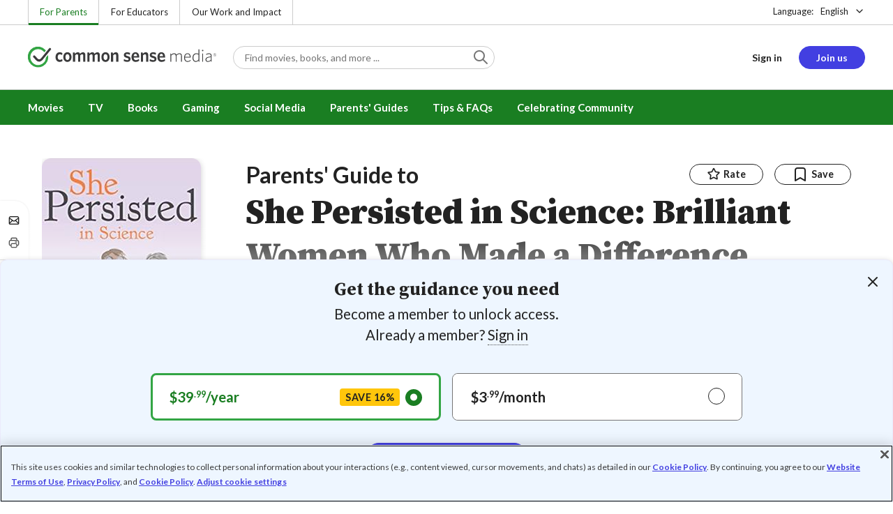

--- FILE ---
content_type: text/html; charset=UTF-8
request_url: https://www.commonsensemedia.org/book-reviews/she-persisted-in-science-brilliant-women-who-made-a-difference
body_size: 17466
content:
<!DOCTYPE html>
<html lang="en" dir="ltr" prefix="og: https://ogp.me/ns#">
  <head>
    <meta charset="utf-8" />
<meta name="description" content="Inspiring bios of diverse pioneering women scientists. Read Common Sense Media&#039;s She Persisted in Science: Brilliant Women Who Made a Difference review, age rating, and parents guide." />
<meta name="robots" content="index, follow" />
<link rel="canonical" href="https://www.commonsensemedia.org/book-reviews/she-persisted-in-science-brilliant-women-who-made-a-difference" />
<link rel="image_src" href="https://www.commonsensemedia.org/sites/default/files/styles/social_share_image/public/product-images/csm-book/shepersistedinscience-book-image.jpg" />
<link rel="icon" sizes="16x16" href="/themes/custom/common_sense/images/favicons/favicon-16x16.png" />
<link rel="icon" sizes="32x32" href="/themes/custom/common_sense/images/favicons/favicon-32x32.png" />
<link rel="icon" sizes="96x96" href="/themes/custom/common_sense/images/favicons/favicon-96x96.png" />
<link rel="icon" sizes="192x192" href="/themes/custom/common_sense/images/favicons/favicon-192x192.png" />
<link rel="apple-touch-icon" sizes="180x180" href="/themes/custom/common_sense/images/favicons/apple-touch-icon-180x180.png" />
<meta property="og:site_name" content="Common Sense Media" />
<meta property="og:url" content="https://www.commonsensemedia.org/book-reviews/she-persisted-in-science-brilliant-women-who-made-a-difference" />
<meta property="og:title" content="She Persisted in Science: Brilliant Women Who Made a Difference Book Review" />
<meta property="og:description" content="Inspiring bios of diverse pioneering women scientists. Read Common Sense Media&#039;s She Persisted in Science: Brilliant Women Who Made a Difference review, age rating, and parents guide." />
<meta property="og:image:url" content="https://www.commonsensemedia.org/sites/default/files/styles/social_share_image/public/product-images/csm-book/shepersistedinscience-book-image.jpg" />
<meta property="og:image:type" content="image/jpeg" />
<meta property="og:image:width" content="600" />
<meta property="og:image:height" content="315" />
<meta name="twitter:card" content="summary_large_image" />
<meta name="twitter:description" content="Inspiring bios of diverse pioneering women scientists. Read Common Sense Media&#039;s She Persisted in Science: Brilliant Women Who Made a Difference review, age rating, and parents guide." />
<meta name="twitter:site" content="@CommonSense" />
<meta name="twitter:title" content="She Persisted in Science: Brilliant Women Who Made a Difference Book Review" />
<meta name="twitter:site:id" content="29549839" />
<meta name="twitter:image" content="https://www.commonsensemedia.org/sites/default/files/styles/social_share_image/public/product-images/csm-book/shepersistedinscience-book-image.jpg" />
<meta http-equiv="x-ua-compatible" content="IE=edge" />
<meta name="msapplication-tilecolor" content="#e3ffee" />
<meta name="msapplication-tileimage" content="sites/all/themes/common_sense/images/favicons/mstile-144x144.png" />
<meta name="Generator" content="Drupal 10 (https://www.drupal.org)" />
<meta name="MobileOptimized" content="width" />
<meta name="HandheldFriendly" content="true" />
<meta name="viewport" content="width=device-width, initial-scale=1.0" />
<link rel="alternate" type="application/rss+xml" href="/rss/reviews/movie/10/feed.xml" />
<link rel="alternate" type="application/rss+xml" href="/rss/reviews/book/all/feed.xml" />
<meta name="bingbot" content="noarchive, nocache" />
<meta http-equiv="x-dns-prefetch-control" content="on" />
<link rel="preconnect" href="//fonts.gstatic.com" crossorigin />
<link rel="preconnect" href="//cdn-ukwest.onetrust.com" crossorigin />
<link rel="preconnect" href="//d2hralswu9lj8u.cloudfront.net" crossorigin />
<link rel="preload" as="style" href="https://fonts.googleapis.com/css2?family=Lato:ital,wght@0,300;0,400;0,700;1,400&amp;family=Source+Serif+Pro:ital,wght@0,400;0,700;0,900;1,900&amp;display=swap" />
<script type="application/ld+json">{
    "@context": "https://schema.org",
    "@graph": [
        {
            "@type": "Review",
            "url": "https://www.commonsensemedia.org/book-reviews/she-persisted-in-science-brilliant-women-who-made-a-difference",
            "name": "She Persisted in Science: Brilliant Women Who Made a Difference",
            "description": "These short biographies strike a wonderful, inspiring balance between informing readers about amazing women in science and noting how much harder they had to work than men to be recognized at all.",
            "itemReviewed": {
                "@type": "Book",
                "name": "She Persisted in Science: Brilliant Women Who Made a Difference",
                "sameAs": "https://www.goodreads.com/book/show/58784489-she-persisted-in-science?from_search=true\u0026from_srp=true\u0026qid=bglb8q1cIF\u0026rank=1",
                "dateCreated": "2022-03-01",
                "isbn": "978-0593353295",
                "author": {
                    "@type": "Person",
                    "name": "Chelsea Clinton",
                    "sameAs": "https://en.wikipedia.org/wiki/Chelsea_Clinton"
                }
            },
            "author": {
                "@type": "Person",
                "name": "Carrie Kingsley",
                "sameAs": "https://www.commonsensemedia.org/users/carrie-kingsley"
            },
            "publisher": {
                "@type": "Organization",
                "name": "Common Sense Media",
                "sameAs": "https://www.commonsensemedia.org"
            },
            "datePublished": "2022-03-17",
            "isFamilyFriendly": "true",
            "typicalAgeRange": "4+",
            "inLanguage": "en_US",
            "reviewRating": {
                "@type": "Rating",
                "ratingValue": "5"
            },
            "reviewBody": "These short biographies strike a wonderful, inspiring balance between informing readers about amazing women in science and noting how much harder they had to work than men to be recognized at all. \u0022She Persisted in Science: Brilliant Women Who Made a Difference\u0022 features women from varied scientific, economic, and social backgrounds, and is especially good at highlighting women of color in science. The fun, fact-filled biographies are surrounded by colorful, engaging illustrations by Alexandra Boigner on each page, and there are lots of opportunities to talk with young readers about their own dreams."
        }
    ]
}</script>
<link rel="dns-prefetch" href="//fonts.googleapis.com" />
<link rel="dns-prefetch" href="//fonts.gstatic.com" />
<link rel="dns-prefetch" href="//www.google-analytics.com" />
<link rel="dns-prefetch" href="//www.googletagmanager.com" />
<link rel="dns-prefetch" href="//cdn-ukwest.onetrust.com" />
<link rel="dns-prefetch" href="//d2hralswu9lj8u.cloudfront.net" />
<link rel="dns-prefetch" href="//insitez.blob.core.windows.net" />
<link rel="preconnect" href="//fonts.googleapis.com" />
<link rel="preconnect" href="//www.google-analytics.com" />
<link rel="preconnect" href="//www.googletagmanager.com" />
<link rel="preconnect" href="//cdn-ukwest.onetrust.com" />
<link rel="preconnect" href="//d2hralswu9lj8u.cloudfront.net" />
<link rel="preconnect" href="//insitez.blob.core.windows.net" />
<link rel="icon" href="/themes/custom/common_sense/favicon.ico" type="image/vnd.microsoft.icon" />
<link rel="alternate" hreflang="en" href="https://www.commonsensemedia.org/book-reviews/she-persisted-in-science-brilliant-women-who-made-a-difference" />
<link rel="preload" as="style" href="/sites/default/files/css/css_0TeMXwO0w4MwJ6Ygl_JUnkX4sgFv-uSQtxjRKTU56Zc.css?delta=0&amp;language=en&amp;theme=common_sense_media_theme&amp;include=[base64]" />
<link rel="preload" as="style" href="/sites/default/files/css/css_fyZBx6rdzj2FlHESiky6jalokUZa3rc4F25oEM22XCQ.css?delta=1&amp;language=en&amp;theme=common_sense_media_theme&amp;include=[base64]" />
<link rel="preload" as="style" href="/sites/default/files/css/css_upYFn7-lTOFCkS__TJARnVnzLfQZom9ETODny7WbP44.css?delta=3&amp;language=en&amp;theme=common_sense_media_theme&amp;include=[base64]" />
<link rel="preload" as="script" href="/sites/default/files/js/js_5d-uCxN1i1dHPKeY4JF4w3SU9JfYXlcyl5s5Y2OgA0I.js?scope=footer&amp;delta=0&amp;language=en&amp;theme=common_sense_media_theme&amp;include=[base64]" />

    <title>She Persisted in Science: Brilliant Women Who Made a Difference Book Review | Common Sense Media</title>
    <link rel="stylesheet" media="all" href="/sites/default/files/css/css_0TeMXwO0w4MwJ6Ygl_JUnkX4sgFv-uSQtxjRKTU56Zc.css?delta=0&amp;language=en&amp;theme=common_sense_media_theme&amp;include=[base64]" />
<link rel="stylesheet" media="all" href="/sites/default/files/css/css_fyZBx6rdzj2FlHESiky6jalokUZa3rc4F25oEM22XCQ.css?delta=1&amp;language=en&amp;theme=common_sense_media_theme&amp;include=[base64]" />
<link rel="stylesheet" media="all" href="https://fonts.googleapis.com/css2?family=Lato:ital,wght@0,300;0,400;0,700;1,400&amp;family=Source+Serif+Pro:ital,wght@0,400;0,700;0,900;1,900&amp;display=swap" />
<link rel="stylesheet" media="all" href="/sites/default/files/css/css_upYFn7-lTOFCkS__TJARnVnzLfQZom9ETODny7WbP44.css?delta=3&amp;language=en&amp;theme=common_sense_media_theme&amp;include=[base64]" />

    <script type="application/json" data-drupal-selector="drupal-settings-json">{"path":{"baseUrl":"\/","pathPrefix":"","currentPath":"node\/87789","currentPathIsAdmin":false,"isFront":false,"currentLanguage":"en"},"pluralDelimiter":"\u0003","suppressDeprecationErrors":true,"gtag":{"tagId":"","consentMode":false,"otherIds":[],"events":[],"additionalConfigInfo":[]},"gtm":{"tagId":null,"settings":{"data_layer":"dataLayer","include_classes":false,"allowlist_classes":"","blocklist_classes":"","include_environment":false,"environment_id":"","environment_token":""},"tagIds":["GTM-PBF6R22"]},"ajaxPageState":{"theme":"common_sense_media_theme","libraries":"[base64]"},"config":"{\u0022sitekey\u0022:\u0022MTPublic-zvDLJ75su\u0022,\u0022autoFormValidate\u0022:true,\u0022theme\u0022:\u0022basic\u0022,\u0022render\u0022:\u0022explicit\u0022,\u0022renderQueue\u0022:[],\u0022widgetSize\u0022:\u0022standard\u0022,\u0022enableOption\u0022:\u0022all\u0022,\u0022lang\u0022:\u0022en\u0022}","commonKit":{"socialShareIcons":{"selectors":{"social-share-icons":1}},"popover":{"selectors":{"popover-5f1c9c01-42ce-4834-81e3-c4b3c0526864":1,"popover-72e43a3c-5ee4-4ce8-898a-3a8223ad987d":1,"popover-3518e278-3cc9-4d7d-9b6b-2161abeb1f4e":1,"popover-2ad2ad48-6ae3-4543-aa00-2b20e7c80d5f":1,"popover-a24ece49-56dd-4ba5-aa41-369a008f6168":1}},"slider":{"selectors":{"slider-284c321e-dd10-471f-b535-1b608cb188b2":1,"review-view-content-grid-modal-slider":1}},"reveal":{"selectors":{"reveal-8788e1aa-8032-4ff5-9f4e-5b3aaa6fd269":1,"reveal-8e5d6e6f-8097-4b92-a132-73a06b3725fc":1,"reveal-7d33539a-3bf4-4998-9aa7-bec0c5818cc5":1,"reveal-68d66227-e1c1-4544-b562-6a5c63dedef8":1}}},"csm":{"reviewSlider":{"selectors":{"review-slider-ffe7be05-937d-4a5d-bf2d-db5ad17f4fc2":1,"review-slider-d4999653-a5d6-4f40-b178-87ec13f639f1":1,"review-slider-7fcd974c-0171-4525-b578-19f9c8dfc76a":1}},"reviewRate":{"selectors":{"review-rate-87789-5":1,"review-rate-87789-4":1,"review-rate-87789-3":1,"review-rate-87789-2":1,"review-rate-87789-1":1}},"userReviewsList":{"selectors":{"user-reviews-list-b0d678ea-2b0d-4e60-9dad-f360b057ac0d":1,"user-reviews-list-f7d88b15-e66e-4d02-a687-4502dcd4b60a":1}},"reviewBuyLinks":{"selectors":{"review-buy-links-c72b1af3-571e-4be7-9874-06807db8ec97":1}},"amplitude_props":{"source_org":"Common Sense Media","source_system":"Drupal 10.5.6 \u003E PHP 8.3.29","source_system_deploy_id":"live_3253","source_system_id":"7773f0c3-f5cf-442f-a548-d6af11f9945d","csm_content_title":"She Persisted in Science: Brilliant Women Who Made a Difference","csm_content_type":"csm_review","csm_entity_group":"node","csm_entity_id":"87789","csm_entity_uuid":"e3034698-dd99-4e97-9f72-7ce4a2aad24e","page_lang":"en","csm_content_group":"Editorial Reviews","csm_review_type":"csm_book","csm_review_target_title":"She Persisted in Science: Brilliant Women Who Made a Difference","csm_review_target_nid":87788,"csm_review_target_uuid":"595eae41-ad2d-40af-89d5-516fe2e228f0","csm_review_rating_overall":5,"csm_review_rating_details_message":5,"csm_review_rating_details_role_model":5,"csm_review_rating_details_diversity":5,"csm_review_rating_details_violence":0,"csm_review_rating_details_sex":null,"csm_review_rating_details_language":0,"csm_review_rating_details_consumerism":null,"csm_review_rating_details_drugs":null,"csm_review_rating_age":4,"csm_review_publication_date":"2022-03-01","csm_review_selection":true,"csm_review_upcoming":false,"csm_review_has_video":false,"csm_title_genres":["Biography"],"csm_title_topics":["Activism","STEM"],"csm_title_character_strengths":[],"csm_title_tags":["Activism","Biography","STEM"],"csm_title_release_date":"2022","csm_title_industry_rating_mpaa":null,"csm_title_industry_rating_esrb":null,"csm_title_industry_rating_tv":null,"csm_title_platforms":[],"csm_title_has_trailer":false,"csm_title_movie_in_theaters":null,"csm_title_movie_is_streaming":null,"csm_user_roles":["anonymous"],"csm_user_state":"anonymous","csm_user_member_type":"non-member"},"ga_dimension":{"csm_content_type":"csm_review","csm_review_type":"csm_book","csm_review_publication_date":"2022-03-01","csm_star_rating":"5","csm_age_rating":"4","csm_content_grid":"educat:5, messag:5, role_m:5, divers:5, violen:0, langua:0","csm_stands_out_for":"","csm_genre_items":"Biography","csm_topic_items":"Activism, STEM","csm_strengths_items":"","csm_genres_topics_character_strengths":"Biography, Activism, STEM","csm_media_creation_date":"2022","csm_outside_rating":"","csm_creator":"Chelsea Clinton","csm_platform":"Philomel","csm_theater_and_DVD_status":"","csm_seal_honoree_status":"yes","csm_video_included":"CSM-review:no","content_group":"Editorial Reviews","csm_user_type":["anonymous"]},"reviewAction":{"selectors":{"review-action-2e7d053a-5817-4237-aa3a-1ab88896788d":1}}},"cs":{"userLoginModal":{"selectors":{"user-login-modal-fbefb6e0-1c65-47af-a09c-ea3ec90531e6":1,"user-login-modal-bebea368-0524-446b-ae24-c67ddabd6c86":1,"user-login-modal-06f334a0-5ad9-4ae0-84b9-abbfc983dacf":1,"user-login-modal-c123c1a8-e8ec-4ea4-b16a-f85e7cf98071":1,"user-login-modal-35b9e24c-0797-412b-8a2e-0025888c994e":1,"user-login-modal-fc9510e6-86c7-47fa-ab97-2244cf240127":1}}},"user":{"roles":["anonymous"],"uid":0,"permissionsHash":"801237e52c014394e8c69a0e75fda589b469d16b4d402682da18388285bb2cc8"}}</script>
<script src="/sites/default/files/js/js_8C_oaeIZYXWN1_5BZ40KqlXtQFU7mKY2e0J4V4lsuFY.js?scope=header&amp;delta=0&amp;language=en&amp;theme=common_sense_media_theme&amp;include=[base64]"></script>
<script src="/modules/contrib/google_tag/js/gtag.js?t8ed8b"></script>
<script src="/modules/contrib/google_tag/js/gtm.js?t8ed8b"></script>

  </head>
  <body class="path-node page-node-type-csm-review">
        <a href="#main-content" class="visually-hidden focusable">
      Skip to main content
    </a>
    <noscript><iframe src="https://www.googletagmanager.com/ns.html?id=GTM-PBF6R22"
                  height="0" width="0" style="display:none;visibility:hidden"></iframe></noscript>

      <div class="dialog-off-canvas-main-canvas" data-off-canvas-main-canvas>
    
<div class="header-wrapper">
    <div class="region region-strip row">
      <div class="col-12">
    <div class="row">
      <div id="block-headertopnav">
  
    
                  <div class="header-top-nav">
  <ul class="menu">
                <li><a href="/" class="active">For Parents</a></li>
                <li><a href="https://www.commonsense.org/education" class="">For Educators</a></li>
                <li><a href="https://www.commonsense.org" class="">Our Work and Impact</a></li>
      </ul>
</div>


  </div>
<div id="block-headerlanguageswitcher">
  
    
      
<div id="header-language-switcher" class="header-language-switcher">
  <span>Language:</span>
  <div class="dropdown">
                  <button data-placement="bottom-end" data-flip="disabled" type="button" data-toggle="dropdown" class="dropdown__toggle btn--reset">English</button>


  <div class="dropdown__menu" aria-labelledby="dropdownMenuButton">
                                                                <button class="active dropdown__item btn--reset" data-lang="en">English</button>
                                                                    <a class="coming-soon dropdown__item" data-lang="es" href="/es">Español (próximamente) - volver al inicio</a>
                      
  </div>
</div>

</div>


  </div>

    </div>
  </div>
  </div>


  <header role="banner">
          <div class="region region-header row">
      <button class="mobile-menu-button btn--reset icon-menu"></button>
  <div class="site-logo col col-lg-6">
    <a href="/" title="Click to go back to the homepage"></a>
  </div>
  <button class="mobile-search-button btn--reset icon-search"></button>
          <div id="block-headersearch">
  
    
      <div class="header-search-wrapper full-width">
  <div id="header-search" class="header-search">
    <div class="dropdown dropdown--block">
      <input class="dropdown__toggle form-control" data-toggle="dropdown" placeholder="Find movies, books, and more ..." aria-label="Find movies, books, and more ...">

      <i class="icon-search"></i>
      <div class="dropdown__menu">
        <div class="header-search-content"></div>
      </div>
    </div>
    <div class="header-search-mobile">
        <button class="btn-mobile-search btn btn--cta btn--block">Search</button>

      <h3>Or browse by category:</h3>
      <ul class="row">
        <li>
              <a class="btn btn--neutral" href="/movie-reviews">Movies</a>
</li>
        <li>
              <a class="btn btn--neutral" href="/tv-reviews">TV shows</a>
</li>
        <li>
              <a class="btn btn--neutral" href="/book-reviews">Books</a>
</li>
        <li>
              <a class="btn btn--neutral" href="/app-reviews">Apps</a>
</li>
        <li>
              <a class="btn btn--neutral" href="/game-reviews">Games</a>
</li>
        <li>
              <a class="btn btn--neutral" href="/articles">Parenting</a>
</li>
              </ul>
    </div>
  </div>
</div>


  </div>
<div id="block-headerusermenu">
  
    
      <div id="csm-header-user-menu" class="header-user-menu user-menu placeholder-loading">
  <ul class="menu menu-hierarchical">
    <li class="menu-item menu-item--depth-1 menu-item--login-placeholder">
      <a class="placeholder"></a>
    </li>
    <li class="menu-item menu-item--depth-1 menu-item--join-us-link menu-item--mobile-hamburger col-8">
      <span class="btn placeholder"></span>
    </li>
  </ul>
</div>

  </div>
<div id="block-headermobilemenu">
  
    
      
<div id="header-mobile-menu-wrapper" data-site-name=""></div>


  </div>

    
  </div>

  </header>

    <div class="region region-navigation row">
          <div id="block-headermainmenu">
  
    
      <div id="header-main-menu" class="header-main-menu">
                <ul class="menu menu-hierarchical">
    
          
            <li class="menu-item menu-item--depth-1 menu-item--expanded">
                                                                    <a id="" rel="" href="/movie-reviews">Movies</a>
        
                                <ul class="menu row">
    
          
                          <li class="menu-item menu-item--depth-2 menu-item--expanded menu-item--mobile-hidden menu-item--desktop-hidden col-12 col-lg-3 menu-item--">
                                                                    <a id="" rel="" href="/movie-reviews">Movie Reviews and Lists</a>
        
                                <ul class="menu">
    
          
                          <li class="menu-item menu-item--depth-3 menu-item--">
                                                                    <a id="" rel="" href="/movie-reviews" class="menu-link--browse-reviews">Movie Reviews</a>
        
              </li>
          
            <li class="menu-item menu-item--depth-3">
                                                                    <a id="" rel="" href="/movie-lists">Best Movie Lists</a>
        
              </li>
          
                          <li class="menu-item menu-item--depth-3 menu-item--">
                                                                    <a id="" rel="" href="/search/category/movie/tag/common-sense-selections-31822/sort/date-desc">Common Sense Selections for Movies</a>
        
              </li>
        </ul>
  
              </li>
          
                          <li class="menu-item menu-item--depth-2 menu-item--expanded menu-item--mobile-hidden menu-item--desktop-hidden col-12 col-lg-3 menu-item--">
                                                                    <a id="" rel="" href="/best-of-2021-form-submission">Marketing Campaign</a>
        
                                <ul class="menu">
    
          
                                        <li class="menu-item menu-item--depth-3 menu-item-- menu-item--content">
                  <span class="item-content">
            <a href="/lists/50-modern-movies-all-kids-should-watch-before-theyre-12" >
              <img srcset="/themes/custom/common_sense/components/commonkit/atoms/ck-image/images/ratio_16_9_small.png 350w,/themes/custom/common_sense/components/commonkit/atoms/ck-image/images/ratio_16_9_xsmall.png 240w" src="/themes/custom/common_sense/components/commonkit/atoms/ck-image/images/ratio_16_9_xsmall.png" data-src="/sites/default/files/styles/ratio_16_9_xsmall/public/menu-addons/mega-menu-image-50-modern-movies.jpg" data-srcset="/sites/default/files/styles/ratio_16_9_small/public/menu-addons/mega-menu-image-50-modern-movies.jpg 350w,/sites/default/files/styles/ratio_16_9_xsmall/public/menu-addons/mega-menu-image-50-modern-movies.jpg 240w" sizes="240px" class="image-lazy">

            </a>
            <h3><a href="/lists/50-modern-movies-all-kids-should-watch-before-theyre-12" class="link link--title" >
              50 Modern Movies All Kids Should Watch Before They&#039;re 12
            </a></h3>
          </span>
        
              </li>
        </ul>
  
              </li>
          
            <li class="menu-item menu-item--depth-2 menu-item--expanded menu-item--mobile-hidden menu-item--desktop-hidden col-12 col-lg-3">
                                                                    <a id="" rel="" href="/seal">The Common Sense Seal</a>
        
                                <ul class="menu">
    
          
                                        <li class="menu-item menu-item--depth-3 menu-item-- menu-item--content">
                  <span class="item-content">
            <a href="/search/category/movie/tag/common-sense-selections-31822/sort/date-desc" >
              <img srcset="/themes/custom/common_sense/components/commonkit/atoms/ck-image/images/ratio_16_9_small.png 350w,/themes/custom/common_sense/components/commonkit/atoms/ck-image/images/ratio_16_9_xsmall.png 240w" src="/themes/custom/common_sense/components/commonkit/atoms/ck-image/images/ratio_16_9_xsmall.png" data-src="/sites/default/files/styles/ratio_16_9_xsmall/public/menu-addons/selection-seal-350.png" data-srcset="/sites/default/files/styles/ratio_16_9_small/public/menu-addons/selection-seal-350.png 350w,/sites/default/files/styles/ratio_16_9_xsmall/public/menu-addons/selection-seal-350.png 240w" sizes="240px" class="image-lazy">

            </a>
            <h3><a href="/search/category/movie/tag/common-sense-selections-31822/sort/date-desc" class="link link--title" >
              Common Sense Selections for Movies
            </a></h3>
          </span>
        
              </li>
        </ul>
  
              </li>
        </ul>
  
              </li>
          
                          <li class="menu-item menu-item--depth-1 menu-item--expanded menu-item--">
                                                                    <a id="" rel="" href="/tv-reviews">TV</a>
        
                                <ul class="menu row">
    
          
                          <li class="menu-item menu-item--depth-2 menu-item--expanded menu-item--mobile-hidden menu-item--desktop-hidden col-12 col-lg-3 menu-item--">
                                                                    <a id="" rel="" href="/tv-reviews">TV Reviews and Lists</a>
        
                                <ul class="menu">
    
          
                          <li class="menu-item menu-item--depth-3 menu-item--">
                                                                    <a id="" rel="" href="/tv-reviews" class="menu-link--browse-reviews">TV Reviews</a>
        
              </li>
          
            <li class="menu-item menu-item--depth-3">
                                                                    <a id="" rel="" href="/tv-lists">Best TV Lists</a>
        
              </li>
          
                          <li class="menu-item menu-item--depth-3 menu-item--">
                                                                    <a id="" rel="" href="/search/category/tv/tag/common-sense-selections-31822/sort/date-desc">Common Sense Selections for TV</a>
        
              </li>
          
                          <li class="menu-item menu-item--depth-3 menu-item--">
                                                                    <a id="" rel="" href="/video/tv-reviews">Video Reviews of TV Shows</a>
        
              </li>
        </ul>
  
              </li>
          
                          <li class="menu-item menu-item--depth-2 menu-item--expanded menu-item--mobile-hidden menu-item--desktop-hidden col-12 col-lg-3 menu-item--">
                                                                    <a id="" rel="" href="/best-of-lists">Marketing Campaign</a>
        
                                <ul class="menu">
    
          
                                        <li class="menu-item menu-item--depth-3 menu-item-- menu-item--content">
                  <span class="item-content">
            <a href="/best-of-lists/best-kids-tv-shows-on-disney-plus" >
              <img srcset="/themes/custom/common_sense/components/commonkit/atoms/ck-image/images/ratio_16_9_small.png 350w,/themes/custom/common_sense/components/commonkit/atoms/ck-image/images/ratio_16_9_xsmall.png 240w" src="/themes/custom/common_sense/components/commonkit/atoms/ck-image/images/ratio_16_9_xsmall.png" data-src="/sites/default/files/styles/ratio_16_9_xsmall/public/menu-addons/mega-menu_best-kids-tv-shows-on-disney.jpg" data-srcset="/sites/default/files/styles/ratio_16_9_small/public/menu-addons/mega-menu_best-kids-tv-shows-on-disney.jpg 350w,/sites/default/files/styles/ratio_16_9_xsmall/public/menu-addons/mega-menu_best-kids-tv-shows-on-disney.jpg 240w" sizes="240px" class="image-lazy">

            </a>
            <h3><a href="/best-of-lists/best-kids-tv-shows-on-disney-plus" class="link link--title" >
              Best Kids&#039; Shows on Disney+
            </a></h3>
          </span>
        
              </li>
        </ul>
  
              </li>
          
                          <li class="menu-item menu-item--depth-2 menu-item--expanded menu-item--mobile-hidden menu-item--desktop-hidden col-12 col-lg-3 menu-item--">
                                                                    <a id="" rel="" href="/best-of-lists">Marketing Campaign</a>
        
                                <ul class="menu">
    
          
                                        <li class="menu-item menu-item--depth-3 menu-item-- menu-item--content">
                  <span class="item-content">
            <a href="/best-of-lists/best-kids-tv-shows-on-netflix" >
              <img srcset="/themes/custom/common_sense/components/commonkit/atoms/ck-image/images/ratio_16_9_small.png 350w,/themes/custom/common_sense/components/commonkit/atoms/ck-image/images/ratio_16_9_xsmall.png 240w" src="/themes/custom/common_sense/components/commonkit/atoms/ck-image/images/ratio_16_9_xsmall.png" data-src="/sites/default/files/styles/ratio_16_9_xsmall/public/menu-addons/mega-menu_best-kids-tv-shows-on-netflix.jpg" data-srcset="/sites/default/files/styles/ratio_16_9_small/public/menu-addons/mega-menu_best-kids-tv-shows-on-netflix.jpg 350w,/sites/default/files/styles/ratio_16_9_xsmall/public/menu-addons/mega-menu_best-kids-tv-shows-on-netflix.jpg 240w" sizes="240px" class="image-lazy">

            </a>
            <h3><a href="/best-of-lists/best-kids-tv-shows-on-netflix" class="link link--title" >
              Best Kids&#039; TV Shows on Netflix
            </a></h3>
          </span>
        
              </li>
        </ul>
  
              </li>
        </ul>
  
              </li>
          
            <li class="menu-item menu-item--depth-1 menu-item--expanded">
                                                                    <a id="" rel="" href="/book-reviews">Books</a>
        
                                <ul class="menu row">
    
          
            <li class="menu-item menu-item--depth-2 menu-item--expanded menu-item--mobile-hidden menu-item--desktop-hidden col-12 col-lg-3">
                                                                    <a id="" rel="" href="/book-reviews">Book Reviews and Lists</a>
        
                                <ul class="menu">
    
          
                          <li class="menu-item menu-item--depth-3 menu-item--">
                                                                    <a id="" rel="" href="/book-reviews" class="menu-link--browse-reviews">Book Reviews</a>
        
              </li>
          
            <li class="menu-item menu-item--depth-3">
                                                                    <a id="" rel="" href="/book-lists">Best Book Lists</a>
        
              </li>
          
                          <li class="menu-item menu-item--depth-3 menu-item--">
                                                                    <a id="" rel="" href="/search/category/book/tag/common-sense-selections-31822/sort/date-desc">Common Sense Selections for Books</a>
        
              </li>
        </ul>
  
              </li>
          
            <li class="menu-item menu-item--depth-2 menu-item--expanded menu-item--mobile-hidden menu-item--desktop-hidden col-12 col-lg-3">
                                                                    <a id="" rel="" href="/articles/how-to-raise-a-reader">Article About Books</a>
        
                                <ul class="menu">
    
          
                                        <li class="menu-item menu-item--depth-3 menu-item-- menu-item--content">
                  <span class="item-content">
            <a href="/articles/how-to-raise-a-reader" >
              <img srcset="/themes/custom/common_sense/components/commonkit/atoms/ck-image/images/ratio_16_9_small.png 350w,/themes/custom/common_sense/components/commonkit/atoms/ck-image/images/ratio_16_9_xsmall.png 240w" src="/themes/custom/common_sense/components/commonkit/atoms/ck-image/images/ratio_16_9_xsmall.png" data-src="/sites/default/files/styles/ratio_16_9_xsmall/public/menu-addons/2022-how-to-raise-a-reader_mega-menu.jpg" data-srcset="/sites/default/files/styles/ratio_16_9_small/public/menu-addons/2022-how-to-raise-a-reader_mega-menu.jpg 350w,/sites/default/files/styles/ratio_16_9_xsmall/public/menu-addons/2022-how-to-raise-a-reader_mega-menu.jpg 240w" sizes="240px" class="image-lazy">

            </a>
            <h3><a href="/articles/how-to-raise-a-reader" class="link link--title" >
              8 Tips for Getting Kids Hooked on Books
            </a></h3>
          </span>
        
              </li>
        </ul>
  
              </li>
          
                          <li class="menu-item menu-item--depth-2 menu-item--expanded menu-item--mobile-hidden menu-item--desktop-hidden col-12 col-lg-3 menu-item--">
                                                                    <a id="" rel="" href="/lists/growing-up-queer-thoughtful-books-about-lgbtq-youth">Marketing Campaign for Books</a>
        
                                <ul class="menu">
    
          
                                        <li class="menu-item menu-item--depth-3 menu-item-- menu-item--content">
                  <span class="item-content">
            <a href="/lists/50-books-all-kids-should-read-before-theyre-12" >
              <img srcset="/themes/custom/common_sense/components/commonkit/atoms/ck-image/images/ratio_16_9_small.png 350w,/themes/custom/common_sense/components/commonkit/atoms/ck-image/images/ratio_16_9_xsmall.png 240w" src="/themes/custom/common_sense/components/commonkit/atoms/ck-image/images/ratio_16_9_xsmall.png" data-src="/sites/default/files/styles/ratio_16_9_xsmall/public/menu-addons/mega-menu_50-books-all-kids-should-read-before-theyre-12.jpg" data-srcset="/sites/default/files/styles/ratio_16_9_small/public/menu-addons/mega-menu_50-books-all-kids-should-read-before-theyre-12.jpg 350w,/sites/default/files/styles/ratio_16_9_xsmall/public/menu-addons/mega-menu_50-books-all-kids-should-read-before-theyre-12.jpg 240w" sizes="240px" class="image-lazy">

            </a>
            <h3><a href="/lists/50-books-all-kids-should-read-before-theyre-12" class="link link--title" >
              50 Books All Kids Should Read Before They&#039;re 12
            </a></h3>
          </span>
        
              </li>
        </ul>
  
              </li>
        </ul>
  
              </li>
          
                          <li class="menu-item menu-item--depth-1 menu-item--expanded menu-item--">
                                                                    <a id="" rel="" href="/parents-ultimate-guides/gaming">Gaming</a>
        
                                <ul class="menu row">
    
          
                          <li class="menu-item menu-item--depth-2 menu-item--expanded menu-item--mobile-hidden menu-item--desktop-hidden col-12 col-lg-3 menu-item--">
                                                                    <a id="" rel="" href="/app-reviews">App Reviews and Lists</a>
        
                                <ul class="menu">
    
          
                          <li class="menu-item menu-item--depth-3 menu-item--">
                                                                    <a id="" rel="" href="/articles/parents-ultimate-guide-to-fortnite">Fortnite</a>
        
              </li>
          
                          <li class="menu-item menu-item--depth-3 menu-item--">
                                                                    <a id="" rel="" href="/articles/parents-ultimate-guide-to-minecraft">Minecraft</a>
        
              </li>
          
                          <li class="menu-item menu-item--depth-3 menu-item--">
                                                                    <a id="" rel="" href="/articles/parents-ultimate-guide-to-roblox-2024">Roblox</a>
        
              </li>
          
                          <li class="menu-item menu-item--depth-3 menu-item--">
                                                                    <a id="" rel="" href="/game-reviews" class="menu-link--browse-reviews">All Game Reviews</a>
        
              </li>
        </ul>
  
              </li>
        </ul>
  
              </li>
          
                          <li class="menu-item menu-item--depth-1 menu-item--expanded menu-item--">
                                                                    <a id="" rel="" href="/parents-ultimate-guides/social-media">Social Media</a>
        
                                <ul class="menu row">
    
          
                          <li class="menu-item menu-item--depth-2 menu-item--expanded menu-item--mobile-hidden menu-item--desktop-hidden col-12 col-lg-3 menu-item--">
                                                                    <a id="" rel="" href="/podcast-reviews">Podcast Reviews and Lists</a>
        
                                <ul class="menu">
    
          
                          <li class="menu-item menu-item--depth-3 menu-item--">
                                                                    <a id="" rel="" href="/articles/parents-ultimate-guide-to-social-media">Social Media</a>
        
              </li>
          
                          <li class="menu-item menu-item--depth-3 menu-item--">
                                                                    <a id="" rel="" href="/articles/parents-ultimate-guide-to-snapchat">Snapchat</a>
        
              </li>
          
                          <li class="menu-item menu-item--depth-3 menu-item--">
                                                                    <a id="" rel="" href="/articles/parents-ultimate-guide-to-instagram">Instagram</a>
        
              </li>
          
                          <li class="menu-item menu-item--depth-3 menu-item--">
                                                                    <a id="" rel="" href="/articles/parents-ultimate-guide-to-tiktok">TikTok</a>
        
              </li>
        </ul>
  
              </li>
        </ul>
  
              </li>
          
                          <li class="menu-item menu-item--depth-1 menu-item--expanded menu-item--">
                                                                    <a id="" rel="" href="/parents-ultimate-guides">Parents&#039; Guides</a>
        
                                <ul class="menu row">
    
          
                          <li class="menu-item menu-item--depth-2 menu-item--expanded col-12 col-lg-3 menu-item--">
                                                                    <a id="" rel="" href="/articles">By Age &amp; Stage</a>
        
                                <ul class="menu">
    
          
                          <li class="menu-item menu-item--depth-3 menu-item--">
                                                                    <a id="" rel="" href="/articles/parents-ultimate-guide-to-your-2-to-4-year-olds-digital-world">Preschoolers (2-4)</a>
        
              </li>
          
                          <li class="menu-item menu-item--depth-3 menu-item--">
                                                                    <a id="" rel="" href="/articles/parents-ultimate-guide-to-your-5-to-7-year-olds-digital-world">Little Kids (5-7)</a>
        
              </li>
          
                          <li class="menu-item menu-item--depth-3 menu-item--">
                                                                    <a id="" rel="" href="/articles/parents-ultimate-guide-to-your-7-to-9-year-olds-digital-world">Big Kids (7-9)</a>
        
              </li>
          
                          <li class="menu-item menu-item--depth-3 menu-item--">
                                                                    <a id="" rel="" href="/articles/parents-ultimate-guide-to-your-10-to-12-year-olds-digital-world">Tweens (10-12)</a>
        
              </li>
          
                          <li class="menu-item menu-item--depth-3 menu-item--">
                                                                    <a id="" rel="" href="/articles/parents-ultimate-guide-to-your-13-to-15-year-olds-digital-world">Teens (13-15)</a>
        
              </li>
        </ul>
  
              </li>
          
                          <li class="menu-item menu-item--depth-2 menu-item--expanded col-12 col-lg-3 menu-item--">
                                                                    <a id="" rel="" href="/articles">By Topic</a>
        
                                <ul class="menu">
    
          
                          <li class="menu-item menu-item--depth-3 menu-item--">
                                                                    <a id="" rel="" href="/articles/parents-ultimate-guide-to-managing-digital-parenting-anxiety">Digital Parenting Anxiety</a>
        
              </li>
          
                          <li class="menu-item menu-item--depth-3 menu-item--">
                                                                    <a id="" rel="" href="/articles/parents-ultimate-guide-to-first-phones-2024">First Phones</a>
        
              </li>
          
                          <li class="menu-item menu-item--depth-3 menu-item--">
                                                                    <a id="" rel="" href="/articles/parents-ultimate-guide-to-social-media-2024">Social Media</a>
        
              </li>
          
                          <li class="menu-item menu-item--depth-3 menu-item--">
                                                                    <a id="" rel="" href="/articles/parents-ultimate-guide-to-parental-controls">Parental Controls</a>
        
              </li>
          
                          <li class="menu-item menu-item--depth-3 menu-item--">
                                                                    <a id="" rel="" href="/articles/parents-ultimate-guide-to-ai-companions-and-relationships">AI Companions</a>
        
              </li>
          
                          <li class="menu-item menu-item--depth-3 menu-item--">
                                                                    <a id="" rel="" href="/articles/parents-ultimate-guide-to-generative-ai">Generative AI</a>
        
              </li>
        </ul>
  
              </li>
          
                          <li class="menu-item menu-item--depth-2 menu-item--expanded menu-item--mobile-hidden col-12 col-lg-3 menu-item--">
                                                                    <a id="" rel="" href="/articles">What&#039;s New</a>
        
                                <ul class="menu">
    
          
                                        <li class="menu-item menu-item--depth-3 menu-item-- menu-item--content">
                  <span class="item-content">
            <a href="/articles/parents-ultimate-guide-how-to-set-parent-controls-on-roblox" >
              <img srcset="/themes/custom/common_sense/components/commonkit/atoms/ck-image/images/ratio_16_9_small.png 350w,/themes/custom/common_sense/components/commonkit/atoms/ck-image/images/ratio_16_9_xsmall.png 240w" src="/themes/custom/common_sense/components/commonkit/atoms/ck-image/images/ratio_16_9_xsmall.png" data-src="/sites/default/files/styles/ratio_16_9_xsmall/public/blog/screenshot-2024-12-03-at-3.20.16-pm.png" data-srcset="/sites/default/files/styles/ratio_16_9_small/public/blog/screenshot-2024-12-03-at-3.20.16-pm.png 350w,/sites/default/files/styles/ratio_16_9_xsmall/public/blog/screenshot-2024-12-03-at-3.20.16-pm.png 240w" sizes="240px" class="image-lazy">

            </a>
            <h3><a href="/articles/parents-ultimate-guide-how-to-set-parent-controls-on-roblox" class="link link--title" >
              Parents&#039; Ultimate Guide: How to Set Parent Controls on Roblox
            </a></h3>
          </span>
        
              </li>
          
                          <li class="menu-item menu-item--depth-3 menu-item--">
                                                                    <a id="" rel="" href="/parents-ultimate-guides">All Parents&#039; Ultimate Guides</a>
        
              </li>
        </ul>
  
              </li>
        </ul>
  
              </li>
          
                          <li class="menu-item menu-item--depth-1 menu-item--expanded menu-item--">
                                                                    <a id="" rel="" href="/articles">Tips &amp; FAQs</a>
        
                                <ul class="menu row">
    
          
                          <li class="menu-item menu-item--depth-2 menu-item--expanded menu-item--mobile-hidden menu-item--desktop-hidden col-12 col-lg-3 menu-item--">
                                                                    <a id="" rel="" href="/articles">Column 1</a>
        
                                <ul class="menu">
    
          
                          <li class="menu-item menu-item--depth-3 menu-item--">
                                                                    <a id="" rel="" href="/family-tech-planners">Family Tech Planners</a>
        
              </li>
          
                          <li class="menu-item menu-item--depth-3 menu-item--">
                                                                    <a id="" rel="" href="/digital-skills">Digital Skills</a>
        
              </li>
          
                          <li class="menu-item menu-item--depth-3 menu-item--">
                                                                    <a id="" rel="" href="/articles">All Articles</a>
        
              </li>
        </ul>
  
              </li>
          
                          <li class="menu-item menu-item--depth-2 menu-item--expanded menu-item--mobile-hidden menu-item--desktop-hidden col-12 col-lg-3 menu-item--">
                                                                    <a id="" rel="" href="/carpool-conversations">Column 2</a>
        
                                <ul class="menu">
    
          
                                        <li class="menu-item menu-item--depth-3 menu-item-- menu-item--content">
                  <span class="item-content">
            <a href="/carpool-conversations" >
              <img srcset="/themes/custom/common_sense/components/commonkit/atoms/ck-image/images/ratio_16_9_small.png 350w,/themes/custom/common_sense/components/commonkit/atoms/ck-image/images/ratio_16_9_xsmall.png 240w" src="/themes/custom/common_sense/components/commonkit/atoms/ck-image/images/ratio_16_9_xsmall.png" data-src="/sites/default/files/styles/ratio_16_9_xsmall/public/menu-addons/carpool-coversations_thumbnail-final_1000x563.png" data-srcset="/sites/default/files/styles/ratio_16_9_small/public/menu-addons/carpool-coversations_thumbnail-final_1000x563.png 350w,/sites/default/files/styles/ratio_16_9_xsmall/public/menu-addons/carpool-coversations_thumbnail-final_1000x563.png 240w" sizes="240px" class="image-lazy">

            </a>
            <h3><a href="/carpool-conversations" class="link link--title" >
              Carpool Conversations
            </a></h3>
          </span>
        
              </li>
        </ul>
  
              </li>
          
                          <li class="menu-item menu-item--depth-2 menu-item--expanded menu-item--mobile-hidden menu-item--desktop-hidden col-12 col-lg-3 menu-item--">
                                                                    <a id="" rel="" href="/two-truths-and-ai">Column 3</a>
        
                                <ul class="menu">
    
          
                                        <li class="menu-item menu-item--depth-3 menu-item-- menu-item--content">
                  <span class="item-content">
            <a href="/two-truths-and-ai" >
              <img srcset="/themes/custom/common_sense/components/commonkit/atoms/ck-image/images/ratio_16_9_small.png 350w,/themes/custom/common_sense/components/commonkit/atoms/ck-image/images/ratio_16_9_xsmall.png 240w" src="/themes/custom/common_sense/components/commonkit/atoms/ck-image/images/ratio_16_9_xsmall.png" data-src="/sites/default/files/styles/ratio_16_9_xsmall/public/menu-addons/2-truths-and-ai-answer-key_social-share.jpg" data-srcset="/sites/default/files/styles/ratio_16_9_small/public/menu-addons/2-truths-and-ai-answer-key_social-share.jpg 350w,/sites/default/files/styles/ratio_16_9_xsmall/public/menu-addons/2-truths-and-ai-answer-key_social-share.jpg 240w" sizes="240px" class="image-lazy">

            </a>
            <h3><a href="/two-truths-and-ai" class="link link--title" >
              Two Truths &amp; AI
            </a></h3>
          </span>
        
              </li>
        </ul>
  
              </li>
        </ul>
  
              </li>
          
                          <li class="menu-item menu-item--depth-1 menu-item--expanded menu-item--">
                                                                    <a id="" rel="" href="/celebrating-community">Celebrating Community</a>
        
                                <ul class="menu row">
    
          
                          <li class="menu-item menu-item--depth-2 menu-item--expanded menu-item--mobile-hidden menu-item--desktop-hidden col-12 col-lg-3 menu-item--">
                                                                    <a id="" rel="" href="/celebrate-latino-culture">Menu for Latino Content</a>
        
                                <ul class="menu">
    
          
                          <li class="menu-item menu-item--depth-3 menu-item--">
                                                                    <a id="" rel="" href="/celebrate-latino-culture">Latino Culture</a>
        
              </li>
          
                          <li class="menu-item menu-item--depth-3 menu-item--">
                                                                    <a id="" rel="" href="/celebrate-black-voices">Black Voices</a>
        
              </li>
          
                          <li class="menu-item menu-item--depth-3 menu-item--">
                                                                    <a id="" rel="" href="/celebrate-asian-stories">Asian Stories</a>
        
              </li>
          
                          <li class="menu-item menu-item--depth-3 menu-item--">
                                                                    <a id="" rel="" href="/celebrate-native-narratives">Native Narratives</a>
        
              </li>
          
                          <li class="menu-item menu-item--depth-3 menu-item--">
                                                                    <a id="" rel="" href="/celebrate-lgbtq-pride">LGBTQ+ Pride</a>
        
              </li>
          
                          <li class="menu-item menu-item--depth-3 menu-item--">
                                                                    <a id="" rel="" href="/exploring-the-jewish-experience">Jewish Experiences</a>
        
              </li>
          
                          <li class="menu-item menu-item--depth-3 menu-item--">
                                                                    <a id="" rel="" href="/best-for-diversity-for-kids">Best of Diverse Representation List</a>
        
              </li>
        </ul>
  
              </li>
          
                          <li class="menu-item menu-item--depth-2 menu-item--expanded menu-item--mobile-hidden menu-item--desktop-hidden col-12 col-lg-3 menu-item--">
                                                                    <a id="" rel="" href="/lists/powerful-stories-about-martin-luther-king-jr">FACE English Column 2</a>
        
                                <ul class="menu">
    
          
                                        <li class="menu-item menu-item--depth-3 menu-item-- menu-item--content">
                  <span class="item-content">
            <a href="/lists/multicultural-books" >
              <img srcset="/themes/custom/common_sense/components/commonkit/atoms/ck-image/images/ratio_16_9_small.png 350w,/themes/custom/common_sense/components/commonkit/atoms/ck-image/images/ratio_16_9_xsmall.png 240w" src="/themes/custom/common_sense/components/commonkit/atoms/ck-image/images/ratio_16_9_xsmall.png" data-src="/sites/default/files/styles/ratio_16_9_xsmall/public/menu-addons/mega-menu_multicultural-books.jpg" data-srcset="/sites/default/files/styles/ratio_16_9_small/public/menu-addons/mega-menu_multicultural-books.jpg 350w,/sites/default/files/styles/ratio_16_9_xsmall/public/menu-addons/mega-menu_multicultural-books.jpg 240w" sizes="240px" class="image-lazy">

            </a>
            <h3><a href="/lists/multicultural-books" class="link link--title" >
              Multicultural Books
            </a></h3>
          </span>
        
              </li>
        </ul>
  
              </li>
          
                          <li class="menu-item menu-item--depth-2 menu-item--expanded menu-item--mobile-hidden menu-item--desktop-hidden col-12 col-lg-3 menu-item--">
                                                                    <a id="" rel="" href="/articles/festive-lunar-new-year-activities-for-kids-and-teens">FACE English Column 3</a>
        
                                <ul class="menu">
    
          
                                        <li class="menu-item menu-item--depth-3 menu-item-- menu-item--content">
                  <span class="item-content">
            <a href="/articles/youtube-kids-channels-with-diverse-representations" >
              <img srcset="/themes/custom/common_sense/components/commonkit/atoms/ck-image/images/ratio_16_9_small.png 350w,/themes/custom/common_sense/components/commonkit/atoms/ck-image/images/ratio_16_9_xsmall.png 240w" src="/themes/custom/common_sense/components/commonkit/atoms/ck-image/images/ratio_16_9_xsmall.png" data-src="/sites/default/files/styles/ratio_16_9_xsmall/public/menu-addons/mega-menu_youtube-kids-channels-with-diverse-representations.jpg" data-srcset="/sites/default/files/styles/ratio_16_9_small/public/menu-addons/mega-menu_youtube-kids-channels-with-diverse-representations.jpg 350w,/sites/default/files/styles/ratio_16_9_xsmall/public/menu-addons/mega-menu_youtube-kids-channels-with-diverse-representations.jpg 240w" sizes="240px" class="image-lazy">

            </a>
            <h3><a href="/articles/youtube-kids-channels-with-diverse-representations" class="link link--title" >
              YouTube Channels with Diverse Representations
            </a></h3>
          </span>
        
              </li>
        </ul>
  
              </li>
          
                          <li class="menu-item menu-item--depth-2 menu-item--expanded menu-item--mobile-hidden menu-item--desktop-hidden col-12 col-lg-3 menu-item--">
                                                                    <a id="" rel="" href="https://www.youtube.com/playlist?list=PLxc-QYpD02ma4DSSodguGUVMLcwCj9BtO">FACE English Column 4</a>
        
                                <ul class="menu">
    
          
                                        <li class="menu-item menu-item--depth-3 menu-item-- menu-item--content">
                  <span class="item-content">
            <a href="/lists/podcasts-with-diverse-characters-and-stories" >
              <img srcset="/themes/custom/common_sense/components/commonkit/atoms/ck-image/images/ratio_16_9_small.png 350w,/themes/custom/common_sense/components/commonkit/atoms/ck-image/images/ratio_16_9_xsmall.png 240w" src="/themes/custom/common_sense/components/commonkit/atoms/ck-image/images/ratio_16_9_xsmall.png" data-src="/sites/default/files/styles/ratio_16_9_xsmall/public/menu-addons/mega-menu_podcasts-with-diverse-characters-and-stories.jpg" data-srcset="/sites/default/files/styles/ratio_16_9_small/public/menu-addons/mega-menu_podcasts-with-diverse-characters-and-stories.jpg 350w,/sites/default/files/styles/ratio_16_9_xsmall/public/menu-addons/mega-menu_podcasts-with-diverse-characters-and-stories.jpg 240w" sizes="240px" class="image-lazy">

            </a>
            <h3><a href="/lists/podcasts-with-diverse-characters-and-stories" class="link link--title" >
              Podcasts with Diverse Characters and Stories
            </a></h3>
          </span>
        
              </li>
        </ul>
  
              </li>
        </ul>
  
              </li>
          
            <li class="menu-item menu-item--depth-1 menu-item--desktop-hidden">
                                                                    <a id="" rel="" href="/donate">Donate</a>
        
              </li>
        </ul>
  


</div>



  </div>

      </div>

</div>

<div class="page-wrapper">
  <div id="nav-overlay"></div>

  <div id="content" role="main">
    

    <a id="main-content"></a>

      <div class="region region-content">
    <div data-drupal-messages-fallback class="hidden"></div><div>
  
    
      <div class="review-view">
  <div class="row">
    <div class="col-12 col-lg-9 page-left-column">
      <div class="review-view-top review-teaser-parent row">
  <div class="col">
    <h3 id="review-view-top-intro" class="title-intro col-12"><strong>      Parents' Guide to  </strong></h3>
    <h1 class="heading--sourceserifpro col-12">She Persisted in Science: Brilliant Women Who Made a Difference</h1>
    <div class="review-product-summary">
      <span>
                                                                            Book
          
              
          </span>      <span>
                                                                            <a class="link" href="/search/Chelsea%20Clinton">Chelsea Clinton</a>

          
              
          </span>      <span>
                                                                            <a class="link" href="/search/category/book/genre/biography-195">Biography</a>

          
              
          </span>      <span>
                                                                            2022
          
              
          </span>  </div>

    <div class="review-view-top-actions row">
      <span class="user-login-modal-review-rate user-login-modal" id="user-login-modal-fc9510e6-86c7-47fa-ab97-2244cf240127">  <a class="btn--neutral btn--sm review-rate btn btn--block" data-id="87789" data-delta="1" data-text="Rate" rel="nofollow" id="review-rate-87789-1">&nbsp;</a>
</span>




            <span id="user-login-modal-35b9e24c-0797-412b-8a2e-0025888c994e" class="user-login-modal">        <button id="review-action-2e7d053a-5817-4237-aa3a-1ab88896788d" class="review-action review-favorite btn btn--neutral" data-id="87789" data-delta="1" data-action="favorite"><span></span></button>


      </span>


    </div>
  </div>
          <div class="review-image review-image--selection icon-cs-selection-families">
  <img alt="Girls looking through microscope and binoculars" srcset="/themes/custom/common_sense/components/commonkit/atoms/ck-image/images/ratio_2_3_xlarge.png 338w,/themes/custom/common_sense/components/commonkit/atoms/ck-image/images/ratio_2_3_large.png 228w,/themes/custom/common_sense/components/commonkit/atoms/ck-image/images/ratio_2_3_medium.png 170w,/themes/custom/common_sense/components/commonkit/atoms/ck-image/images/ratio_2_3_small.png 100w" src="/themes/custom/common_sense/components/commonkit/atoms/ck-image/images/ratio_2_3_small.png" data-src="/sites/default/files/styles/ratio_2_3_small/public/product-images/csm-book/shepersistedinscience-book-image.jpg" data-srcset="/sites/default/files/styles/ratio_2_3_xlarge/public/product-images/csm-book/shepersistedinscience-book-image.jpg 338w,/sites/default/files/styles/ratio_2_3_large/public/product-images/csm-book/shepersistedinscience-book-image.jpg 228w,/sites/default/files/styles/ratio_2_3_medium/public/product-images/csm-book/shepersistedinscience-book-image.jpg 170w,/sites/default/files/styles/ratio_2_3_small/public/product-images/csm-book/shepersistedinscience-book-image.jpg 100w" sizes="(min-width: 970px) 228px,(min-width: 768px) 170px,100px" class="image-lazy">

      <a href="/book-reviews/she-persisted-in-science-brilliant-women-who-made-a-difference"></a>
  </div>

</div>

                  <div id="user-plus-gate" class="user-plus-gate review-page" data-id="87789" data-type="csm_review" data-soft="1"></div>

            <div id="review-view-tab" class="review-view-tab" data-id="87789">
  <div id="tab-e4a00057-697b-40a8-8d62-a1fa4cce77cd" class="tab">
  <ul class="tab__nav" role="tablist">
          <li class="tab__item">
                                        <a href="#tab-e4a00057-697b-40a8-8d62-a1fa4cce77cd0" data-toggle="tab" role="tab" data-type="review" class="active">  <span>Common Sense Says</span>
</a>
      </li>
          <li class="tab__item">
                                        <a href="#tab-e4a00057-697b-40a8-8d62-a1fa4cce77cd1" data-toggle="tab" role="tab" data-type="adult">  <span>Parents Say</span>
  <span class="count">
    0 Reviews  </span>
</a>
      </li>
          <li class="tab__item">
                                        <a href="#tab-e4a00057-697b-40a8-8d62-a1fa4cce77cd2" data-toggle="tab" role="tab" data-type="child">  <span>Kids Say</span>
  <span class="count">
    0 Reviews  </span>
</a>
      </li>
          </ul>
  <div class="tab__content">
                            <div id="tab-e4a00057-697b-40a8-8d62-a1fa4cce77cd0" class="tab__pane active" role="tabpanel">
              



<div id="review-view-content-main" class="review-view-content-main">
  <div class="review-view-content-main-wrapper">
    <h3>Common Sense Media Review</h3>
    <p class="review-view-author">
      


<span  class="avatar avatar--xsmall"><img alt="Carrie Kingsley" src="/themes/custom/common_sense/components/commonkit/atoms/ck-image/images/ratio_1_1_xsmall.png" data-src="/sites/default/files/styles/ratio_1_1_xsmall/public/user-pictures/5190006-1513810678.jpg" class="image-lazy"></span>

    <span>By <strong>  <a class="link" href="/bio/carrie-kingsley">Carrie Kingsley</a>

</strong><span class="fixed-left">,</span>
  based on child development research.  <a class="link" href="/about-us/our-mission/about-our-ratings">How do we rate?</a>
</span>
</p>

        <div class="review-view-rate review-view-card">
              <div class="review-rating">
      <span id="rating-0a013496-7008-487e-8ba6-9639533b81e0" class="rating rating--inline rating--xlg">
      <span class="rating__age">
      age 4+
    </span>
  </span>






        <span id="rating-b279cc4c-2887-4a44-8c71-330b620c1c49" class="rating rating--inline rating--lg">
      

    

      <span class="rating__score" role="img">
                                                            <i  class="active"></i>
                                                <i  class="icon-star-solid active"></i>
                                                <i  class="icon-star-solid active"></i>
                                                <i  class="icon-star-solid active"></i>
                                                <i  class="icon-star-solid active"></i>
                                                <i  class="icon-star-solid active"></i>
      

      </span>

          </span>






  </div>

            <p class="review-view-summary-oneliner">Inspiring bios of diverse pioneering women scientists.</p>
    </div>
                                                                                                                                  <div id="review-view-content-grid" class="review-view-content-grid">
  <div class="row">
          <div class="col-12">
        <div class="content-grid-item review-view-card review-view-box--formatted">
          <div class="content-grid-title review-view-card-title">
            <h1 class="heading-4">Parents Need to Know</h1>
          </div>
          <div class="content-grid-content">
            <button id="content-grid-item-parents-need-know" data-start-at="0" class="rating rating--sm" data-toggle="modal" data-target="review-view-content-grid-modal">
              <span class="rating__teaser rating__teaser-long" role="img">
                                                                <p>Parents need to know that <a href="/search/chelsea%20clinton">Chelsea Clinton</a>'s <i>She Persisted in Science: Brilliant Women Who Made a Difference</i>, is an inspiring, detailed collection of short biographies that encourages young readers to dream big and never give up. It also encourages them to question why one person…</p>

              </span>
            </button>
          </div>
        </div>
      </div>
              <div class="col-12 col-md-6">
        <div class="content-grid-item review-view-card">
          <div class="content-grid-title review-view-card-title">
            <h1 class="heading-4">Why Age 4+?</h1>
          </div>
                                                                        <div class="content-grid-content" data-text="">
              <button id="content-grid-item-violence" data-start-at="0" class="rating rating--sm rating--interactive rating--disabled">
          <span class="rating__label">Violence &amp; Scariness</span>
  

    

      <span class="rating__score" role="img">
          Not present      </span>

          </button>






            </div>
                                                                        <div class="content-grid-content" data-text="">
              <button id="content-grid-item-language" data-start-at="0" class="rating rating--sm rating--interactive rating--disabled">
          <span class="rating__label">Language</span>
  

    

      <span class="rating__score" role="img">
          Not present      </span>

          </button>






            </div>
                  </div>
      </div>
          <div class="col-12 col-md-6">
        <div class="content-grid-item review-view-card">
          <div class="content-grid-title review-view-card-title">
            <h1 class="heading-4">Any Positive Content?</h1>
          </div>
                                                                        <div class="content-grid-content" data-text="&lt;p&gt;Biographies of women in a variety of scientific fields, plus historical context for their accomplishments.&lt;/p&gt;
">
              <button id="content-grid-item-educational" data-start-at="1" class="rating rating--sm rating--interactive">
          <span class="rating__label">Educational Value</span>
  

    

      <span class="rating__score" role="img">
                                                            <i  class="active"></i>
                                                <i  class="icon-circle-solid active"></i>
                                                <i  class="icon-circle-solid active"></i>
                                                <i  class="icon-circle-solid active"></i>
                                                <i  class="icon-circle-solid active"></i>
                                                <i  class="icon-circle-solid active"></i>
      

      </span>

          <span class="rating__teaser">
        <p>Biographies of women in a variety of scientific fields, plus historical context </p>

      </span>
          </button>






            </div>
                                                                        <div class="content-grid-content" data-text="&lt;p&gt;Dream big, work hard to achieve those dreams, and never give up. Blaze a new trail if that&#039;s what it takes.&lt;/p&gt;
">
              <button id="content-grid-item-message" data-start-at="2" class="rating rating--sm rating--interactive">
          <span class="rating__label">Positive Messages</span>
  

    

      <span class="rating__score" role="img">
                                                            <i  class="active"></i>
                                                <i  class="icon-circle-solid active"></i>
                                                <i  class="icon-circle-solid active"></i>
                                                <i  class="icon-circle-solid active"></i>
                                                <i  class="icon-circle-solid active"></i>
                                                <i  class="icon-circle-solid active"></i>
      

      </span>

          <span class="rating__teaser">
        <p>Dream big, work hard to achieve those dreams, and never give up. Blaze a new tra</p>

      </span>
          </button>






            </div>
                                                                        <div class="content-grid-content" data-text="&lt;p&gt;Phenomenal women&#039;s achievements paired with their own inspiring quotes help readers see big things are possible.&lt;/p&gt;
">
              <button id="content-grid-item-role_model" data-start-at="3" class="rating rating--sm rating--interactive">
          <span class="rating__label">Positive Role Models</span>
  

    

      <span class="rating__score" role="img">
                                                            <i  class="active"></i>
                                                <i  class="icon-circle-solid active"></i>
                                                <i  class="icon-circle-solid active"></i>
                                                <i  class="icon-circle-solid active"></i>
                                                <i  class="icon-circle-solid active"></i>
                                                <i  class="icon-circle-solid active"></i>
      

      </span>

          <span class="rating__teaser">
        <p>Phenomenal women's achievements paired with their own inspiring quotes help read</p>

      </span>
          </button>






            </div>
                                                                        <div class="content-grid-content" data-text="&lt;p&gt;Spotlights women from around the world, from varied backgrounds, ethnicities, and economic means. One autistic scientist.&lt;/p&gt;
">
              <button id="content-grid-item-diversity" data-start-at="4" class="rating rating--sm rating--interactive">
          <span class="rating__label">Diverse Representations</span>
  

    

      <span class="rating__score" role="img">
                                                            <i  class="active"></i>
                                                <i  class="icon-circle-solid active"></i>
                                                <i  class="icon-circle-solid active"></i>
                                                <i  class="icon-circle-solid active"></i>
                                                <i  class="icon-circle-solid active"></i>
                                                <i  class="icon-circle-solid active"></i>
      

      </span>

          <span class="rating__teaser">
        <p>Spotlights women from around the world, from varied backgrounds, ethnicities, an</p>

      </span>
          </button>






            </div>
                  </div>
      </div>
      </div>

                                                                                                                                                                                      <div id="review-view-content-grid-modal" data-back="1" class="modal fade" tabindex="-1" role="dialog">
  <div class="modal__dialog" role="document">
    <button data-dismiss="modal" class="close" aria-label="Close"></button>

              <div class="modal__body">
                                  <div id="review-view-content-grid-modal-slider" class="slider slider--lazy" data-config="{&quot;type&quot;:&quot;carousel&quot;,&quot;lazy&quot;:true,&quot;perView&quot;:1,&quot;perViewMove&quot;:true,&quot;touchRatio&quot;:1,&quot;swipeThreshold&quot;:false,&quot;dragThreshold&quot;:false,&quot;arrows&quot;:true,&quot;bullets&quot;:false,&quot;breakpoints&quot;:{&quot;xs&quot;:{&quot;swipeThreshold&quot;:80,&quot;dragThreshold&quot;:120},&quot;sm&quot;:{&quot;swipeThreshold&quot;:80,&quot;dragThreshold&quot;:120},&quot;md&quot;:{&quot;swipeThreshold&quot;:80,&quot;dragThreshold&quot;:120}}}">
  <div class="slider__track-wrapper">
    <div class="slider__track" data-glide-el="track">
      <ul class="slider__slides">
                  <li class="slider__slide">
                  <h3>Parents Need to Know</h3>
      <div class="paragraph-inline paragraph-formatted">
        <p>Parents need to know that <a href="/search/chelsea%20clinton">Chelsea Clinton</a>'s <i>She Persisted in Science: Brilliant Women Who Made a Difference</i>, is an inspiring, detailed collection of short biographies that encourages young readers to dream big and never give up. It also encourages them to question why one person's ideas might not be taken as seriously as another's. Featuring notable women scientists from the last few centuries, Clinton and illustrator Alexandra Boigner show the many ways women had to work hard and persist while being told that their ideas and accomplishments weren't enough. The biographies feature an incredibly diverse group of women from around the world and across many scientific disciplines.</p>

              </div>
    
          </li>
                  <li class="slider__slide">
                      <div class="">
            <h3>Educational Value</h3>
            <div id="rating-bb542163-4f2d-43ff-a999-3d7338a2be65" class="rating">
      

    

      <span class="rating__score" role="img">
                                                            <i  class="active"></i>
                                                <i  class="icon-circle-solid active"></i>
                                                <i  class="icon-circle-solid active"></i>
                                                <i  class="icon-circle-solid active"></i>
                                                <i  class="icon-circle-solid active"></i>
                                                <i  class="icon-circle-solid active"></i>
      

      </span>

          <span class="rating__teaser">
        a lot
      </span>
          </div>






            <p>Biographies of women in a variety of scientific fields, plus historical context for their accomplishments.</p>

                      </div>
        
          </li>
                  <li class="slider__slide">
                      <div class="">
            <h3>Positive Messages</h3>
            <div id="rating-ab346e6f-9b84-4f85-8b3c-c7890898ce5e" class="rating">
      

    

      <span class="rating__score" role="img">
                                                            <i  class="active"></i>
                                                <i  class="icon-circle-solid active"></i>
                                                <i  class="icon-circle-solid active"></i>
                                                <i  class="icon-circle-solid active"></i>
                                                <i  class="icon-circle-solid active"></i>
                                                <i  class="icon-circle-solid active"></i>
      

      </span>

          <span class="rating__teaser">
        a lot
      </span>
          </div>






            <p>Dream big, work hard to achieve those dreams, and never give up. Blaze a new trail if that's what it takes.</p>

                      </div>
        
          </li>
                  <li class="slider__slide">
                      <div class="">
            <h3>Positive Role Models</h3>
            <div id="rating-26c9c777-afee-459c-b255-772a362ca7a9" class="rating">
      

    

      <span class="rating__score" role="img">
                                                            <i  class="active"></i>
                                                <i  class="icon-circle-solid active"></i>
                                                <i  class="icon-circle-solid active"></i>
                                                <i  class="icon-circle-solid active"></i>
                                                <i  class="icon-circle-solid active"></i>
                                                <i  class="icon-circle-solid active"></i>
      

      </span>

          <span class="rating__teaser">
        a lot
      </span>
          </div>






            <p>Phenomenal women's achievements paired with their own inspiring quotes help readers see big things are possible.</p>

                      </div>
        
          </li>
                  <li class="slider__slide">
                      <div class="">
            <h3>Diverse Representations</h3>
            <div id="rating-19299558-faef-4306-9043-5edd8da16a87" class="rating">
      

    

      <span class="rating__score" role="img">
                                                            <i  class="active"></i>
                                                <i  class="icon-circle-solid active"></i>
                                                <i  class="icon-circle-solid active"></i>
                                                <i  class="icon-circle-solid active"></i>
                                                <i  class="icon-circle-solid active"></i>
                                                <i  class="icon-circle-solid active"></i>
      

      </span>

          <span class="rating__teaser">
        a lot
      </span>
          </div>






            <p>Spotlights women from around the world, from varied backgrounds, ethnicities, and economic means. One autistic scientist.</p>

                            <div class="content-grid-item-extra">
          <p><em>Did we miss something on diversity?            <button class="link link--cta btn--reset" data-toggle="modal" data-target="review-view-advisory-modal">Suggest an update</button>
.
      </em></p>
      </div>

                      </div>
        
          </li>
              </ul>
              <div  class="loader loader--centered">
  <div></div><div></div><div></div><div></div>
</div>

          </div>
  </div>
  <div class="slider__bullets hidden" data-glide-el="controls[nav]">
          <button class="slider__bullet" data-glide-dir="=0"
        aria-label="Go to 0"></button>
          <button class="slider__bullet" data-glide-dir="=1"
        aria-label="Go to 1"></button>
          <button class="slider__bullet" data-glide-dir="=2"
        aria-label="Go to 2"></button>
          <button class="slider__bullet" data-glide-dir="=3"
        aria-label="Go to 3"></button>
          <button class="slider__bullet" data-glide-dir="=4"
        aria-label="Go to 4"></button>
      </div>
  <div class="slider__arrows hidden" data-glide-el="controls">
    <button class="slider__arrow slider__arrow--left icon-chevron-left" aria-label="Previous"></button>
    <button class="slider__arrow slider__arrow--right icon-chevron-right" aria-label="Next"></button>
  </div>
</div>


      </div>
              </div>
</div>

</div>


          <div id="review-buy-links-c72b1af3-571e-4be7-9874-06807db8ec97" class="review-buy-links review-view-card" data-id="87789">
  <h4 class="review-view-card-title">      Where to Read  </h4>
  <div id="buy-links-wrapper" class="review-buy-links-items"></div>
</div>


      </div>
        <div id="review-view-user-reviews" class="review-view-user-reviews squiggle--bottom" data-id="87789">
  <div class="row row--align-center">
    <div class="col-10">
      <h2 id="community-reviews">Parent and Kid Reviews</h2>
    </div>
    <div class="col-2 text-align-right">
      <a class="link link--cta" href="/book-reviews/she-persisted-in-science-brilliant-women-who-made-a-difference/user-reviews/adult">See all</a>

    </div>
  </div>
  <div id="tab-b74f025f-995a-4a94-8a40-674b4f470d1a" class="tab">
  <ul class="tab__nav" role="tablist">
          <li class="tab__item">
                                        <a href="#tab-b74f025f-995a-4a94-8a40-674b4f470d1a0" data-toggle="tab" role="tab" data-type="adult" class="active">  <span>Parents Say</span>
  </a>
      </li>
          <li class="tab__item">
                                        <a href="#tab-b74f025f-995a-4a94-8a40-674b4f470d1a1" data-toggle="tab" role="tab" data-type="child">  <span>Kids Say</span>
  </a>
      </li>
          </ul>
  <div class="tab__content">
                            <div id="tab-b74f025f-995a-4a94-8a40-674b4f470d1a0" class="tab__pane active" role="tabpanel">
          <div id="review-view-user-reviews-tab-item-adult" class="review-view-user-reviews-tab-item">
    <div data-max="2" data-delta="2" data-actions="1" data-url="/ajax/review/{review_id}/user-reviews/list/{group}" data-args="{&quot;review_id&quot;:&quot;87789&quot;,&quot;group&quot;:&quot;adult&quot;}" id="user-reviews-list-f7d88b15-e66e-4d02-a687-4502dcd4b60a" class="user-reviews-list">
  <div class="user-reviews-list-content">
    <div class="user-reviews-list-top"></div>
    <div class="user-reviews-list-items"></div>
  </div>
  <div class="user-reviews-list-placeholder">
            <div class="user-generated-content ">
    <div class="user-generated-content__author">
                  <div class="user-generated-content__author-summary user-summary user-summary-placeholder">
    <div class="user-summary__avatar avatar placeholder">
            <image srcset="/themes/custom/common_sense/components/commonkit/atoms/ck-image/images/ratio_1_1_tiny.png">
    </div>
    <div class="user-summary__right">
      <div class="user-summary__body">
        <div class="user-summary__name placeholder"></div>
        <div class="user-summary__title">
          <span class="col-7 placeholder"></span>&nbsp;<span class="col-4 placeholder"></span>
        </div>
      </div>
    </div>
  </div>



          </div>
    <div class="user-generated-content__content">
      <div class="user-generated-content__rating">
        <div class="rating col-5 col-sm-3 placeholder"></div>
        <div class="rating col-6 col-sm-5 placeholder"></div>
      </div>
      <h3 class="user-generated-content__title placeholder"></h3>
      <div class="user-generated-content__body">
        <p>          <span class="col-7 placeholder"></span>
                  <span class="col-4 placeholder"></span>
                  <span class="col-4 placeholder"></span>
                  <span class="col-6 placeholder"></span>
        </p>
      </div>
    </div>
  </div>

            <div class="user-generated-content ">
    <div class="user-generated-content__author">
                  <div class="user-generated-content__author-summary user-summary user-summary-placeholder">
    <div class="user-summary__avatar avatar placeholder">
            <image srcset="/themes/custom/common_sense/components/commonkit/atoms/ck-image/images/ratio_1_1_tiny.png">
    </div>
    <div class="user-summary__right">
      <div class="user-summary__body">
        <div class="user-summary__name placeholder"></div>
        <div class="user-summary__title">
          <span class="col-7 placeholder"></span>&nbsp;<span class="col-4 placeholder"></span>
        </div>
      </div>
    </div>
  </div>



          </div>
    <div class="user-generated-content__content">
      <div class="user-generated-content__rating">
        <div class="rating col-5 col-sm-3 placeholder"></div>
        <div class="rating col-6 col-sm-5 placeholder"></div>
      </div>
      <h3 class="user-generated-content__title placeholder"></h3>
      <div class="user-generated-content__body">
        <p>          <span class="col-7 placeholder"></span>
                  <span class="col-4 placeholder"></span>
                  <span class="col-4 placeholder"></span>
                  <span class="col-6 placeholder"></span>
        </p>
      </div>
    </div>
  </div>

      </div>
</div>


  <div class="review-view-user-reviews-tab-item-footer row">
    <div class="col-12 col-md">
      <span class="user-login-modal-review-rate user-login-modal" id="user-login-modal-c123c1a8-e8ec-4ea4-b16a-f85e7cf98071">  <a class="btn--lg review-rate btn btn--block" data-id="87789" data-delta="2" data-text="Rate Book" rel="nofollow" id="review-rate-87789-2">&nbsp;</a>
</span>




    </div>
      </div>
</div>


      </div>
                            <div id="tab-b74f025f-995a-4a94-8a40-674b4f470d1a1" class="tab__pane" role="tabpanel">
          <div id="review-view-user-reviews-tab-item-child" class="review-view-user-reviews-tab-item">
    <div data-max="2" data-delta="2" data-actions="1" data-url="/ajax/review/{review_id}/user-reviews/list/{group}" data-args="{&quot;review_id&quot;:&quot;87789&quot;,&quot;group&quot;:&quot;child&quot;}" id="user-reviews-list-b0d678ea-2b0d-4e60-9dad-f360b057ac0d" class="user-reviews-list">
  <div class="user-reviews-list-content">
    <div class="user-reviews-list-top"></div>
    <div class="user-reviews-list-items"></div>
  </div>
  <div class="user-reviews-list-placeholder">
            <div class="user-generated-content ">
    <div class="user-generated-content__author">
                  <div class="user-generated-content__author-summary user-summary user-summary-placeholder">
    <div class="user-summary__avatar avatar placeholder">
            <image srcset="/themes/custom/common_sense/components/commonkit/atoms/ck-image/images/ratio_1_1_tiny.png">
    </div>
    <div class="user-summary__right">
      <div class="user-summary__body">
        <div class="user-summary__name placeholder"></div>
        <div class="user-summary__title">
          <span class="col-7 placeholder"></span>&nbsp;<span class="col-4 placeholder"></span>
        </div>
      </div>
    </div>
  </div>



          </div>
    <div class="user-generated-content__content">
      <div class="user-generated-content__rating">
        <div class="rating col-5 col-sm-3 placeholder"></div>
        <div class="rating col-6 col-sm-5 placeholder"></div>
      </div>
      <h3 class="user-generated-content__title placeholder"></h3>
      <div class="user-generated-content__body">
        <p>          <span class="col-7 placeholder"></span>
                  <span class="col-4 placeholder"></span>
                  <span class="col-4 placeholder"></span>
                  <span class="col-6 placeholder"></span>
        </p>
      </div>
    </div>
  </div>

            <div class="user-generated-content ">
    <div class="user-generated-content__author">
                  <div class="user-generated-content__author-summary user-summary user-summary-placeholder">
    <div class="user-summary__avatar avatar placeholder">
            <image srcset="/themes/custom/common_sense/components/commonkit/atoms/ck-image/images/ratio_1_1_tiny.png">
    </div>
    <div class="user-summary__right">
      <div class="user-summary__body">
        <div class="user-summary__name placeholder"></div>
        <div class="user-summary__title">
          <span class="col-7 placeholder"></span>&nbsp;<span class="col-4 placeholder"></span>
        </div>
      </div>
    </div>
  </div>



          </div>
    <div class="user-generated-content__content">
      <div class="user-generated-content__rating">
        <div class="rating col-5 col-sm-3 placeholder"></div>
        <div class="rating col-6 col-sm-5 placeholder"></div>
      </div>
      <h3 class="user-generated-content__title placeholder"></h3>
      <div class="user-generated-content__body">
        <p>          <span class="col-7 placeholder"></span>
                  <span class="col-4 placeholder"></span>
                  <span class="col-4 placeholder"></span>
                  <span class="col-6 placeholder"></span>
        </p>
      </div>
    </div>
  </div>

      </div>
</div>


  <div class="review-view-user-reviews-tab-item-footer row">
    <div class="col-12 col-md">
      <span class="user-login-modal-review-rate user-login-modal" id="user-login-modal-06f334a0-5ad9-4ae0-84b9-abbfc983dacf">  <a class="btn--lg review-rate btn btn--block" data-id="87789" data-delta="3" data-text="Rate Book" rel="nofollow" id="review-rate-87789-3">&nbsp;</a>
</span>




    </div>
      </div>
</div>


      </div>
      </div>
</div>

</div>

              <div class="review-view-box review-view-box--formatted">
      <h2 id="plot-summary">      What's the Story?  </h2>
        

<div id="reveal-68d66227-e1c1-4544-b562-6a5c63dedef8" class="reveal" data-more="Show more" data-less="Show less">
  <div class="reveal__content collapse">
    <p>In SHE PERSISTED IN SCIENCE: BRILLIANT WOMEN WHO MADE A DIFFERENCE, author Chelsea Clinton introduces young readers to women in science who kept working toward their goals even when people didn't listen to or support their ideas. Featuring women in medicine, architecture, math, botany, climate science and more, these short biographies put women's achievements in historical context, including how an accomplished woman's discoveries were stolen from her and credit given to men in her field.</p>

      </div>
                <button class="reveal__trigger link link--cta btn--reset" data-target="reveal-68d66227-e1c1-4544-b562-6a5c63dedef8">Show more</button>

  
  </div>


  </div>


          <div class="review-view-any-good review-view-box review-view-box--formatted">
  <h2 id="summary-review">Is It Any Good?</h2>
      <div class="ratings">
      <div class="rating">
        <span class="label"><strong>Our review:</strong></span>
        <span id="rating-d3091aa5-f7d8-4bd9-bb6f-b249f7a41f43" class="rating rating--inline">
      

    

      <span class="rating__score" role="img">
                                                            <i  class="active"></i>
                                                <i  class="icon-star-solid active"></i>
                                                <i  class="icon-star-solid active"></i>
                                                <i  class="icon-star-solid active"></i>
                                                <i  class="icon-star-solid active"></i>
                                                <i  class="icon-star-solid active"></i>
      

      </span>

          </span>






      </div>
      <div class="rating rating--parents">
        <span class="label"><strong>Parents say                  </strong>:</span>
          <span class="not-rated">Not yet rated</span>
          <span class="user-login-modal-review-rate user-login-modal" id="user-login-modal-bebea368-0524-446b-ae24-c67ddabd6c86">  <a class="link link--cta review-rate btn btn--block" data-id="87789" data-delta="4" data-text="Rate Book" rel="nofollow" id="review-rate-87789-4">&nbsp;</a>
</span>




              </div>

      <div class="rating rating--kids">
        <span class="label"><strong>Kids say:</strong></span>
          <span class="not-rated">Not yet rated</span>
          <span class="user-login-modal-review-rate user-login-modal" id="user-login-modal-fbefb6e0-1c65-47af-a09c-ea3ec90531e6">  <a class="link link--cta review-rate btn btn--block" data-id="87789" data-delta="5" data-text="Rate Book" rel="nofollow" id="review-rate-87789-5">&nbsp;</a>
</span>




              </div>
    </div>
  
  <div class="review-view-is-any-good-content formatted-text">
    

<div id="reveal-7d33539a-3bf4-4998-9aa7-bec0c5818cc5" class="reveal" data-more="Show more" data-less="Show less">
  <div class="reveal__content collapse">
    <p>These short biographies strike a wonderful, inspiring balance between informing readers about amazing women in science and noting how much harder they had to work than men to be recognized at all. <i>She Persisted in Science: Brilliant Women Who Made a Difference</i> features women from varied scientific, economic, and social backgrounds, and is especially good at highlighting women of color in science. The fun, fact-filled biographies are surrounded by colorful, engaging illustrations by Alexandra Boigner on each page, and there are lots of opportunities to talk with young readers about their own dreams.</p>

      </div>
                <button class="reveal__trigger link link--cta btn--reset" data-target="reveal-7d33539a-3bf4-4998-9aa7-bec0c5818cc5">Show more</button>

  
  </div>


  </div>
</div>

          <div class="squiggle--bottom review-view-box review-view-box--formatted">
      <h2 id="family-talk">Talk to Your Kids About ...</h2>
        

<div id="reveal-8e5d6e6f-8097-4b92-a132-73a06b3725fc" class="reveal" data-more="Show more" data-less="Show less">
  <div class="reveal__content collapse">
    <ul>
      <li><p>Families can talk about how the challenges women faced in <i>She Persisted in Science: Brilliant Women Who Made a Difference.</i> Do you think ideas should be treated the same whether they come from men or women?</p>
</li>
      <li><p>What's fun about science? Have you ever done experiments? Would you like to?</p>
</li>
      <li><p>What discoveries did you learn about in <i>She Persisted in Science: Brilliant Women Who Made a Difference? </i></p>
</li>
  </ul>
      </div>
                <button class="reveal__trigger link link--cta btn--reset" data-target="reveal-8e5d6e6f-8097-4b92-a132-73a06b3725fc">Show more</button>

  
  </div>


  </div>


        <div id="review-product-details" class="review-product-details squiggle--bottom review-view-box">
      <h2 id="review-details">Book Details</h2>
        

<div id="reveal-8788e1aa-8032-4ff5-9f4e-5b3aaa6fd269" class="reveal" data-more="Show more" data-less="Show less">
  <div class="reveal__content collapse">
    <ul>
                  <li>
        <strong>          Author
        </strong>:
        <span class="detail--authors">
                        <a rel="nofollow" class="link" href="/search/Chelsea%20Clinton">Chelsea Clinton</a>

  
    
                </span>
      </li>
                      <li>
        <strong>          Illustrator
        </strong>:
        <span class="detail--illustrators">
                        <a rel="nofollow" class="link" href="/search/Alexandra%20Boiger">Alexandra Boiger</a>

  
    
                </span>
      </li>
                      <li>
        <strong>          Genre
        </strong>:
        <span class="detail--genre">
                        <a rel="nofollow" class="link" href="/search/category/book/genre/biography-195">Biography</a>

  
    
                </span>
      </li>
                      <li>
        <strong>          Topics
        </strong>:
        <span class="detail--topics">
                        <a rel="nofollow" class="link" href="/search/category/book/detail/activism-62541">Activism</a>

  
        <span class="fixed-left">, </span>
  
                        <a rel="nofollow" class="link" href="/search/category/book/detail/stem-62659">STEM</a>

  
    
                </span>
      </li>
                            <li>
        <strong>          Book type
        </strong>:
        <span class="detail--book-type">
                    
    Non-Fiction
  
    
                </span>
      </li>
                      <li>
        <strong>          Publisher
        </strong>:
        <span class="detail--publishers">
                        <a rel="nofollow" class="link" href="/search/category/book/publisher/philomel-10845">Philomel</a>

  
    
                </span>
      </li>
                      <li>
        <strong>          Publication date
        </strong>:
        <span class="detail--publication-date">
                    
    March 1, 2022
  
    
                </span>
      </li>
                            <li>
        <strong>          Number of pages
        </strong>:
        <span class="detail--pages">
                    
    32
  
    
                </span>
      </li>
                      <li>
        <strong>          Available on
        </strong>:
        <span class="detail--book-formats">
                    
    Audiobook (unabridged), Hardback, Apple Books, Kindle
  
    
                </span>
      </li>
                      <li>
        <strong>          Award
        </strong>:
        <span class="detail--awards">
                        <a rel="nofollow" class="link" href="/search/product-award/common-sense-selection-982">Common Sense Selection</a>

  
    
                </span>
      </li>
                      <li>
        <strong>          Last updated
        </strong>:
        <span class="detail--last-updated">
                    
    September 29, 2025
  
    
                </span>
      </li>
      </ul>
      </div>
                <button class="reveal__trigger link link--cta btn--reset" data-target="reveal-8788e1aa-8032-4ff5-9f4e-5b3aaa6fd269">Show more</button>

  
  </div>


  </div>



      <div id="review-view-advisory" class="review-view-advisory" data-title="She Persisted in Science: Brilliant Women Who Made a Difference" data-type="Book" data-age="4" data-rating="5">
  <h2>Did we miss something on diversity?</h2>
  <p>
    Research shows a connection between kids' healthy self-esteem and positive portrayals in media. That's why we've added a new "Diverse Representations" section to our reviews that will be rolling out on an ongoing basis. You can help us help kids by    <button class="link link--cta" data-toggle="modal" data-target="review-view-advisory-modal">
      suggesting a diversity update.
    </button>
  </p>
</div>

<div id="review-view-advisory-modal" class="modal fade" tabindex="-1" role="dialog">
  <div class="modal__dialog" role="document">
    <button data-dismiss="modal" class="close" aria-label="Close"></button>

          <div class="modal__header">
                  <div class="modal__sub-title">She Persisted in Science: Brilliant Women Who Made a Difference</div>
                <h3 class="modal__title">Suggest an Update</h3>

              </div>
              <div class="modal__body">
                                    <div class="review-view-advisory-form"></div>

      </div>
                  <div class="modal__footer">
          Your privacy is important to us. We won't share this comment without your permission. If you chose to provide an email address, it will only be used to contact you about your comment. See our <a target="_blank" class="link link--cta" href="/about-us/our-mission/privacy-policy">privacy policy</a>
.
      </div>
      </div>
</div>


  </div>

  
      </div>
                            <div id="tab-e4a00057-697b-40a8-8d62-a1fa4cce77cd1" class="tab__pane" role="tabpanel">
              <div id="user-reviews-view-content-main-adult"></div>
  
      </div>
                            <div id="tab-e4a00057-697b-40a8-8d62-a1fa4cce77cd2" class="tab__pane" role="tabpanel">
              <div id="user-reviews-view-content-main-child"></div>
  
      </div>
      </div>
</div>

</div>

    </div>
    <div class="col-12 col-lg-3 page-right-column">
              <div class="review-image review-image--selection icon-cs-selection-families">
  <img alt="Girls looking through microscope and binoculars" srcset="/themes/custom/common_sense/components/commonkit/atoms/ck-image/images/ratio_2_3_xlarge.png 338w,/themes/custom/common_sense/components/commonkit/atoms/ck-image/images/ratio_2_3_large.png 228w,/themes/custom/common_sense/components/commonkit/atoms/ck-image/images/ratio_2_3_medium.png 170w,/themes/custom/common_sense/components/commonkit/atoms/ck-image/images/ratio_2_3_small.png 100w" src="/themes/custom/common_sense/components/commonkit/atoms/ck-image/images/ratio_2_3_small.png" data-src="/sites/default/files/styles/ratio_2_3_small/public/product-images/csm-book/shepersistedinscience-book-image.jpg" data-srcset="/sites/default/files/styles/ratio_2_3_xlarge/public/product-images/csm-book/shepersistedinscience-book-image.jpg 338w,/sites/default/files/styles/ratio_2_3_large/public/product-images/csm-book/shepersistedinscience-book-image.jpg 228w,/sites/default/files/styles/ratio_2_3_medium/public/product-images/csm-book/shepersistedinscience-book-image.jpg 170w,/sites/default/files/styles/ratio_2_3_small/public/product-images/csm-book/shepersistedinscience-book-image.jpg 100w" sizes="(min-width: 970px) 228px,(min-width: 768px) 170px,100px" class="image-lazy">

      <a href="/book-reviews/she-persisted-in-science-brilliant-women-who-made-a-difference"></a>
  </div>

                    <div id="review-slider-7fcd974c-0171-4525-b578-19f9c8dfc76a" class="review-slider" data-filter="{&quot;id&quot;:&quot;87789&quot;}" data-placeholder="{&quot;items&quot;:[1,1,1,1]}">
        <h2>      What to Read Next  </h2>
        <div class="review-slider-content"></div>
                                                                                <div class="review-slider--placeholder">
              <div class="col">    <div id="review-teaser-" class="review-teaser row row--align-start review-teaser--vertical placeholder-wrapper">
          <div class="review-teaser-image-wrapper">
    <div class="review-teaser-image placeholder">
      <image src="/themes/custom/common_sense/components/commonkit/atoms/ck-image/images/ratio_2_3_medium.png" sizes="170px" srcset="/themes/custom/common_sense/components/commonkit/atoms/ck-image/images/ratio_2_3_large.png 228w, /themes/custom/common_sense/components/commonkit/atoms/ck-image/images/ratio_2_3_medium.png 170w">
    </div>
  </div>
  <div class="review-teaser-info col">
        <h3 class="review-teaser-title col-12 placeholder"></h3>
    <div class="review-rating">
      <div class="rating col-8 placeholder"></div>
          </div>
  </div>

  </div>
</div>
              <div class="col">    <div id="review-teaser-" class="review-teaser row row--align-start review-teaser--vertical placeholder-wrapper">
          <div class="review-teaser-image-wrapper">
    <div class="review-teaser-image placeholder">
      <image src="/themes/custom/common_sense/components/commonkit/atoms/ck-image/images/ratio_2_3_medium.png" sizes="170px" srcset="/themes/custom/common_sense/components/commonkit/atoms/ck-image/images/ratio_2_3_large.png 228w, /themes/custom/common_sense/components/commonkit/atoms/ck-image/images/ratio_2_3_medium.png 170w">
    </div>
  </div>
  <div class="review-teaser-info col">
        <h3 class="review-teaser-title col-12 placeholder"></h3>
    <div class="review-rating">
      <div class="rating col-8 placeholder"></div>
          </div>
  </div>

  </div>
</div>
              <div class="col">    <div id="review-teaser-" class="review-teaser row row--align-start review-teaser--vertical placeholder-wrapper">
          <div class="review-teaser-image-wrapper">
    <div class="review-teaser-image placeholder">
      <image src="/themes/custom/common_sense/components/commonkit/atoms/ck-image/images/ratio_2_3_medium.png" sizes="170px" srcset="/themes/custom/common_sense/components/commonkit/atoms/ck-image/images/ratio_2_3_large.png 228w, /themes/custom/common_sense/components/commonkit/atoms/ck-image/images/ratio_2_3_medium.png 170w">
    </div>
  </div>
  <div class="review-teaser-info col">
        <h3 class="review-teaser-title col-12 placeholder"></h3>
    <div class="review-rating">
      <div class="rating col-8 placeholder"></div>
          </div>
  </div>

  </div>
</div>
              <div class="col">    <div id="review-teaser-" class="review-teaser row row--align-start review-teaser--vertical placeholder-wrapper">
          <div class="review-teaser-image-wrapper">
    <div class="review-teaser-image placeholder">
      <image src="/themes/custom/common_sense/components/commonkit/atoms/ck-image/images/ratio_2_3_medium.png" sizes="170px" srcset="/themes/custom/common_sense/components/commonkit/atoms/ck-image/images/ratio_2_3_large.png 228w, /themes/custom/common_sense/components/commonkit/atoms/ck-image/images/ratio_2_3_medium.png 170w">
    </div>
  </div>
  <div class="review-teaser-info col">
        <h3 class="review-teaser-title col-12 placeholder"></h3>
    <div class="review-rating">
      <div class="rating col-8 placeholder"></div>
          </div>
  </div>

  </div>
</div>
          </div>
  </div>



                      <div class="review-view-editors-picks">
            <div data-url="/ajax/review/editor-pick/{id}/{age}" id="review-slider-d4999653-a5d6-4f40-b178-87ec13f639f1" class="review-slider" data-filter="{&quot;id&quot;:&quot;87150&quot;,&quot;age&quot;:&quot;4&quot;}" data-placeholder="{&quot;items&quot;:[1,1,1,1]}">
      <a class="link link--cta" href="/lists/books-for-kids-who-love-math-and-science">See all</a>

        <h2>Books for Kids Who Love Math and Science</h2>
        <div class="review-slider-content"></div>
                                                                                <div class="review-slider--placeholder">
              <div class="col">    <div id="review-teaser-" class="review-teaser row row--align-start review-teaser--vertical placeholder-wrapper">
          <div class="review-teaser-image-wrapper">
    <div class="review-teaser-image placeholder">
      <image src="/themes/custom/common_sense/components/commonkit/atoms/ck-image/images/ratio_2_3_medium.png" sizes="170px" srcset="/themes/custom/common_sense/components/commonkit/atoms/ck-image/images/ratio_2_3_large.png 228w, /themes/custom/common_sense/components/commonkit/atoms/ck-image/images/ratio_2_3_medium.png 170w">
    </div>
  </div>
  <div class="review-teaser-info col">
        <h3 class="review-teaser-title col-12 placeholder"></h3>
    <div class="review-rating">
      <div class="rating col-8 placeholder"></div>
          </div>
  </div>

  </div>
</div>
              <div class="col">    <div id="review-teaser-" class="review-teaser row row--align-start review-teaser--vertical placeholder-wrapper">
          <div class="review-teaser-image-wrapper">
    <div class="review-teaser-image placeholder">
      <image src="/themes/custom/common_sense/components/commonkit/atoms/ck-image/images/ratio_2_3_medium.png" sizes="170px" srcset="/themes/custom/common_sense/components/commonkit/atoms/ck-image/images/ratio_2_3_large.png 228w, /themes/custom/common_sense/components/commonkit/atoms/ck-image/images/ratio_2_3_medium.png 170w">
    </div>
  </div>
  <div class="review-teaser-info col">
        <h3 class="review-teaser-title col-12 placeholder"></h3>
    <div class="review-rating">
      <div class="rating col-8 placeholder"></div>
          </div>
  </div>

  </div>
</div>
              <div class="col">    <div id="review-teaser-" class="review-teaser row row--align-start review-teaser--vertical placeholder-wrapper">
          <div class="review-teaser-image-wrapper">
    <div class="review-teaser-image placeholder">
      <image src="/themes/custom/common_sense/components/commonkit/atoms/ck-image/images/ratio_2_3_medium.png" sizes="170px" srcset="/themes/custom/common_sense/components/commonkit/atoms/ck-image/images/ratio_2_3_large.png 228w, /themes/custom/common_sense/components/commonkit/atoms/ck-image/images/ratio_2_3_medium.png 170w">
    </div>
  </div>
  <div class="review-teaser-info col">
        <h3 class="review-teaser-title col-12 placeholder"></h3>
    <div class="review-rating">
      <div class="rating col-8 placeholder"></div>
          </div>
  </div>

  </div>
</div>
              <div class="col">    <div id="review-teaser-" class="review-teaser row row--align-start review-teaser--vertical placeholder-wrapper">
          <div class="review-teaser-image-wrapper">
    <div class="review-teaser-image placeholder">
      <image src="/themes/custom/common_sense/components/commonkit/atoms/ck-image/images/ratio_2_3_medium.png" sizes="170px" srcset="/themes/custom/common_sense/components/commonkit/atoms/ck-image/images/ratio_2_3_large.png 228w, /themes/custom/common_sense/components/commonkit/atoms/ck-image/images/ratio_2_3_medium.png 170w">
    </div>
  </div>
  <div class="review-teaser-info col">
        <h3 class="review-teaser-title col-12 placeholder"></h3>
    <div class="review-rating">
      <div class="rating col-8 placeholder"></div>
          </div>
  </div>

  </div>
</div>
          </div>
  </div>


            <div data-url="/ajax/review/editor-pick/{id}/{age}" id="review-slider-ffe7be05-937d-4a5d-bf2d-db5ad17f4fc2" class="review-slider" data-filter="{&quot;id&quot;:&quot;87231&quot;,&quot;age&quot;:&quot;4&quot;}" data-placeholder="{&quot;items&quot;:[1,1,1,1]}">
      <a class="link link--cta" href="/lists/books-with-stories-of-extraordinary-women">See all</a>

        <h2>Books with Stories of Extraordinary Women</h2>
        <div class="review-slider-content"></div>
                                                                                <div class="review-slider--placeholder">
              <div class="col">    <div id="review-teaser-" class="review-teaser row row--align-start review-teaser--vertical placeholder-wrapper">
          <div class="review-teaser-image-wrapper">
    <div class="review-teaser-image placeholder">
      <image src="/themes/custom/common_sense/components/commonkit/atoms/ck-image/images/ratio_2_3_medium.png" sizes="170px" srcset="/themes/custom/common_sense/components/commonkit/atoms/ck-image/images/ratio_2_3_large.png 228w, /themes/custom/common_sense/components/commonkit/atoms/ck-image/images/ratio_2_3_medium.png 170w">
    </div>
  </div>
  <div class="review-teaser-info col">
        <h3 class="review-teaser-title col-12 placeholder"></h3>
    <div class="review-rating">
      <div class="rating col-8 placeholder"></div>
          </div>
  </div>

  </div>
</div>
              <div class="col">    <div id="review-teaser-" class="review-teaser row row--align-start review-teaser--vertical placeholder-wrapper">
          <div class="review-teaser-image-wrapper">
    <div class="review-teaser-image placeholder">
      <image src="/themes/custom/common_sense/components/commonkit/atoms/ck-image/images/ratio_2_3_medium.png" sizes="170px" srcset="/themes/custom/common_sense/components/commonkit/atoms/ck-image/images/ratio_2_3_large.png 228w, /themes/custom/common_sense/components/commonkit/atoms/ck-image/images/ratio_2_3_medium.png 170w">
    </div>
  </div>
  <div class="review-teaser-info col">
        <h3 class="review-teaser-title col-12 placeholder"></h3>
    <div class="review-rating">
      <div class="rating col-8 placeholder"></div>
          </div>
  </div>

  </div>
</div>
              <div class="col">    <div id="review-teaser-" class="review-teaser row row--align-start review-teaser--vertical placeholder-wrapper">
          <div class="review-teaser-image-wrapper">
    <div class="review-teaser-image placeholder">
      <image src="/themes/custom/common_sense/components/commonkit/atoms/ck-image/images/ratio_2_3_medium.png" sizes="170px" srcset="/themes/custom/common_sense/components/commonkit/atoms/ck-image/images/ratio_2_3_large.png 228w, /themes/custom/common_sense/components/commonkit/atoms/ck-image/images/ratio_2_3_medium.png 170w">
    </div>
  </div>
  <div class="review-teaser-info col">
        <h3 class="review-teaser-title col-12 placeholder"></h3>
    <div class="review-rating">
      <div class="rating col-8 placeholder"></div>
          </div>
  </div>

  </div>
</div>
              <div class="col">    <div id="review-teaser-" class="review-teaser row row--align-start review-teaser--vertical placeholder-wrapper">
          <div class="review-teaser-image-wrapper">
    <div class="review-teaser-image placeholder">
      <image src="/themes/custom/common_sense/components/commonkit/atoms/ck-image/images/ratio_2_3_medium.png" sizes="170px" srcset="/themes/custom/common_sense/components/commonkit/atoms/ck-image/images/ratio_2_3_large.png 228w, /themes/custom/common_sense/components/commonkit/atoms/ck-image/images/ratio_2_3_medium.png 170w">
    </div>
  </div>
  <div class="review-teaser-info col">
        <h3 class="review-teaser-title col-12 placeholder"></h3>
    <div class="review-rating">
      <div class="rating col-8 placeholder"></div>
          </div>
  </div>

  </div>
</div>
          </div>
  </div>


    <div class="text-align-center">
    <a class="link link--cta" href="/book-lists">See all recommended book lists</a>

  </div>
</div>

                            <div id="review-view-related-topics" class="review-view-related-topics">
  <div class="review-view-box">
      <h2>Related Topics</h2>
        <div class="review-view-related-topic-list-slider slider slider--lazy" id="slider-284c321e-dd10-471f-b535-1b608cb188b2" data-config="{&quot;type&quot;:&quot;slider&quot;,&quot;lazy&quot;:true,&quot;rewind&quot;:false,&quot;width&quot;:&quot;auto&quot;,&quot;perView&quot;:2,&quot;perTouch&quot;:2,&quot;perViewMove&quot;:false,&quot;touchRatio&quot;:1,&quot;arrows&quot;:true,&quot;bullets&quot;:false,&quot;breakpoints&quot;:{&quot;sm&quot;:{&quot;perView&quot;:3},&quot;md&quot;:{&quot;perView&quot;:1},&quot;lg&quot;:{&quot;perView&quot;:2}}}">
  <div class="slider__track-wrapper">
    <div class="slider__track" data-glide-el="track">
      <ul class="slider__slides">
                  <li class="slider__slide">
                <a rel="nofollow" class="btn btn--secondary btn--lg btn--block" href="/search/category/book/detail/activism-62541">Activism</a>

          </li>
                  <li class="slider__slide">
                <a rel="nofollow" class="btn btn--secondary btn--lg btn--block" href="/search/category/book/detail/stem-62659">STEM</a>

          </li>
              </ul>
              <div  class="loader loader--centered">
  <div></div><div></div><div></div><div></div>
</div>

          </div>
  </div>
  <div class="slider__bullets hidden" data-glide-el="controls[nav]">
          <button class="slider__bullet" data-glide-dir="=0"
        aria-label="Go to 0"></button>
          <button class="slider__bullet" data-glide-dir="=1"
        aria-label="Go to 1"></button>
      </div>
  <div class="slider__arrows hidden" data-glide-el="controls">
    <button class="slider__arrow slider__arrow--left icon-chevron-left" aria-label="Previous"></button>
    <button class="slider__arrow slider__arrow--right icon-chevron-right" aria-label="Next"></button>
  </div>
</div>


  </div>

  <div class="review-view-related-topics-suggestions">
    <p><span>Want suggestions based on your streaming services?</span>
    <a class="link link--cta" href="/movie-reviews">Get personalized recommendations</a>
</p>
  </div>
</div>

                <div class="review-view-disclaimer review-view-box">
            <p>Common Sense Media's unbiased ratings are created by expert reviewers and aren't influenced by the product's creators or by any of our funders, affiliates, or partners.</p>
        <a class="btn btn--secondary" href="/about-us/our-mission/about-our-ratings">See how we rate</a>

  
  </div>


          <div id="social-share-icons" class="social-share-icons social-share-icons--sticky" data-fixed_top="40%">
      <div class="social-share-icons__group">
                                          <div class="social-share-icons__item popover" data-content="Email" data-placement="right" id="popover-a24ece49-56dd-4ba5-aa41-369a008f6168" data-toogle="popover">                                            <span  data-window_size="width=626,height=436" class="social-share-icons__item-link icon-mail" data-window-id="email-share-dialog" data-url="mailto:?subject=She%20Persisted%20in%20Science%3A%20Brilliant%20Women%20Who%20Made%20a%20Difference&amp;body=Take%20a%20look%20at%20this%20web%20page%20--%3E%20https%3A//www.commonsensemedia.org/book-reviews/she-persisted-in-science-brilliant-women-who-made-a-difference%5Cn%5Cn%0ASent%20from%20https%3A//www.commonsensemedia.org/%5Cn%0A________%5Cn%0ACommon%20Sense%20is%20the%20nation%27s%20leading%20independent%20non-profit%20organization%20dedicated%20to%20empowering%20kids%20to%20thrive%20in%20a%20world%20of%20media%20and%20technology.%5Cn%0A"></span>
</div>


  
                                    <div class="social-share-icons__item popover" data-content="Print this page" data-placement="right" id="popover-2ad2ad48-6ae3-4543-aa00-2b20e7c80d5f" data-toogle="popover">                            <span  data-window_size="width=626,height=436" class="social-share-icons__item-link icon-printer" data-window-id="print-share-dialog"></span>
</div>


  
                </div>
      <div class="social-share-icons__group">
                                          <div class="social-share-icons__item popover" data-content="Facebook" data-placement="right" id="popover-3518e278-3cc9-4d7d-9b6b-2161abeb1f4e" data-toogle="popover">                                            <span  data-window_size="width=626,height=436" class="social-share-icons__item-link icon-facebook" data-window-id="facebook-share-dialog" data-url="https://www.facebook.com/sharer/sharer.php?u=https%3A//www.commonsensemedia.org/book-reviews/she-persisted-in-science-brilliant-women-who-made-a-difference"></span>
</div>


  
                                    <div class="social-share-icons__item popover" data-content="Twitter" data-placement="right" id="popover-72e43a3c-5ee4-4ce8-898a-3a8223ad987d" data-toogle="popover">                                            <span  data-window_size="width=626,height=436" class="social-share-icons__item-link icon-twitter" data-window-id="twitter-share-dialog" data-url="https://twitter.com/share?title=She%20Persisted%20in%20Science%3A%20Brilliant%20Women%20Who%20Made%20a%20Difference&amp;url=https%3A//www.commonsensemedia.org/book-reviews/she-persisted-in-science-brilliant-women-who-made-a-difference"></span>
</div>


  
                                    <div class="social-share-icons__item popover" data-content="Pinterest" data-placement="right" id="popover-5f1c9c01-42ce-4834-81e3-c4b3c0526864" data-toogle="popover">                                            <span  data-window_size="width=1020,height=620" class="social-share-icons__item-link icon-pinterest" data-window-id="pinterest-share-dialog" data-url="https://www.pinterest.com/pin/create/button?description=She%20Persisted%20in%20Science%3A%20Brilliant%20Women%20Who%20Made%20a%20Difference&amp;url=https%3A//www.commonsensemedia.org/book-reviews/she-persisted-in-science-brilliant-women-who-made-a-difference&amp;media=https%3A//www.commonsensemedia.org/themes/custom/common_sense_media_theme/images/svg/header/logo-common-sense-media.svg"></span>
</div>


  
                </div>
  </div>



    </div>
  </div>
</div>


  </div>


  </div>

  </div>
</div>

<div class="footer-wrapper">
  <footer>
      <div class="region region-footer row">
          <div id="block-footer">
  
    
      <div class="row">
  <div class="col-12 col-lg-3">
    <div class="footer-about row row--justify-center">
  <p class="footer-about-info col-12 col-sm-10 col-md-8 col-lg-12">Common Sense is dedicated to improving the lives of kids and families by providing the trustworthy information, education, and independent voice they need to thrive.</p>
      <p class="footer-about-donate col-12">
      We're a nonprofit. <a class="link link--cta" href="/node/84683">Support our work</a>

    </p>
  </div>

  </div>
  <div class="col-12 col-lg-7">
    <div id="footer-menu" class="footer-menu">
                <ul class="menu menu-hierarchical">
    
          
                          <li class="menu-item menu-item--depth-1 menu-item--expanded menu-item--">
                                                                    <a id="" rel="" href="/about-us/our-mission">About</a>
        
                                <ul class="menu row">
    
          
            <li class="menu-item menu-item--depth-2 menu-item--expanded menu-item--mobile-hidden menu-item--desktop-hidden">
                                                                    <a id="" rel="" href="/about-us/our-mission">Column 1</a>
        
                                <ul class="menu">
    
          
                          <li class="menu-item menu-item--depth-3 menu-item--">
                                                                    <a id="" rel="" href="https://www.commonsense.org">Our Work and Impact</a>
        
              </li>
          
                          <li class="menu-item menu-item--depth-3 menu-item--">
                                                                    <a id="" rel="" href="/about-us/our-mission">How We Work</a>
        
              </li>
          
            <li class="menu-item menu-item--depth-3">
                                                                    <a id="" rel="" href="/meet-our-team">Meet Our Team</a>
        
              </li>
          
            <li class="menu-item menu-item--depth-3">
                                                                    <a id="" rel="" href="/meet-our-team/our-board">Board of Directors</a>
        
              </li>
          
            <li class="menu-item menu-item--depth-3">
                                                                    <a id="" rel="" href="/meet-our-team/our-advisors">Board of Advisors</a>
        
              </li>
          
                          <li class="menu-item menu-item--depth-3 menu-item--">
                                                                    <a id="" rel="" href="/about-us/our-partners">Our Partners</a>
        
              </li>
          
            <li class="menu-item menu-item--depth-3">
                                                                    <a id="" rel="" href="/offices">Our Offices</a>
        
              </li>
          
                          <li class="menu-item menu-item--depth-3 menu-item--">
                                                                    <a id="" rel="" href="/press-room">Press Room</a>
        
              </li>
          
                          <li class="menu-item menu-item--depth-3 menu-item--">
                                                                    <a id="" rel="" href="/common-sense-annual-report">Annual Report</a>
        
              </li>
          
                          <li class="menu-item menu-item--depth-3 menu-item--">
                                                                    <a id="" rel="" href="https://commonsense.my.site.com/membersupport/s/">Contact Us</a>
        
              </li>
        </ul>
  
              </li>
        </ul>
  
              </li>
          
                          <li class="menu-item menu-item--depth-1 menu-item--expanded menu-item--">
                                                                    <a id="" rel="" href="/about-us/our-mission">Learn More</a>
        
                                <ul class="menu row">
    
          
            <li class="menu-item menu-item--depth-2 menu-item--expanded menu-item--mobile-hidden menu-item--desktop-hidden">
                                                                    <a id="" rel="" href="/about-us/our-mission">Column 1</a>
        
                                <ul class="menu">
    
          
            <li class="menu-item menu-item--depth-3">
                                                                    <a id="" rel="" href="/">Common Sense Media</a>
        
              </li>
          
            <li class="menu-item menu-item--depth-3">
                                                                    <a id="" rel="" href="https://www.commonsense.org/education">Common Sense Education</a>
        
              </li>
          
            <li class="menu-item menu-item--depth-3">
                                                                    <a id="" rel="" href="https://www.commonsense.org/education/digital-citizenship">Digital Citizenship Program</a>
        
              </li>
          
                          <li class="menu-item menu-item--depth-3 menu-item--">
                                                                    <a id="" rel="" href="https://www.commonsense.org/face">Family Engagement Program</a>
        
              </li>
          
            <li class="menu-item menu-item--depth-3">
                                                                    <a id="" rel="" href="https://privacy.commonsense.org">Privacy Program</a>
        
              </li>
          
            <li class="menu-item menu-item--depth-3">
                                                                    <a id="" rel="" href="/research">Research Program</a>
        
              </li>
          
                          <li class="menu-item menu-item--depth-3 menu-item--">
                                                                    <a id="" rel="" href="/what-we-stand-for/tech-accountability">Advocacy Program</a>
        
              </li>
        </ul>
  
              </li>
        </ul>
  
              </li>
          
            <li class="menu-item menu-item--depth-1 menu-item--expanded">
                                                                    <a id="" rel="" href="/about-us/our-mission">Get Involved</a>
        
                                <ul class="menu row">
    
          
            <li class="menu-item menu-item--depth-2 menu-item--expanded menu-item--mobile-hidden menu-item--desktop-hidden">
                                                                    <a id="" rel="" href="/about-us/our-mission">Column 1</a>
        
                                <ul class="menu">
    
          
                          <li class="menu-item menu-item--depth-3 menu-item--">
                                                                    <a id="" rel="" href="/node/84683">Donate</a>
        
              </li>
          
            <li class="menu-item menu-item--depth-3">
                                                                    <a id="" rel="" href="/plus">Join as a Parent</a>
        
              </li>
          
            <li class="menu-item menu-item--depth-3">
                                                                    <a id="" rel="" href="https://www.commonsense.org/user/register">Join as an Educator</a>
        
              </li>
          
                          <li class="menu-item menu-item--depth-3 menu-item--">
                                                                    <a id="" rel="" href="/newsletters">Join as an Advocate</a>
        
              </li>
          
                          <li class="menu-item menu-item--depth-3 menu-item--">
                                                                    <a id="" rel="" href="/newsletters">Get Our Newsletters</a>
        
              </li>
          
                          <li class="menu-item menu-item--depth-3 menu-item--">
                                                                    <a id="" rel="" href="https://commonsense.my.site.com/membersupport/s/contactsupport">Request a Speaker</a>
        
              </li>
          
                          <li class="menu-item menu-item--depth-3 menu-item--">
                                                                    <a id="" rel="" href="/partner-with-us">Partner With Us</a>
        
              </li>
          
                          <li class="menu-item menu-item--depth-3 menu-item--">
                                                                    <a id="" rel="" href="/events-at-common-sense">Events</a>
        
              </li>
          
                          <li class="menu-item menu-item--depth-3 menu-item--">
                                                                    <a id="" rel="" href="/about-us/were-hiring">We&#039;re Hiring</a>
        
              </li>
        </ul>
  
              </li>
        </ul>
  
              </li>
        </ul>
  


</div>

  </div>
      <div class="col-12 col-lg-2">
                                                                                      <div class="footer-social-share">
    <h3>Follow Common Sense Media</h3>
  <ul>    <li>
            <a href="https://www.facebook.com/commonsensemedia" class="icon-facebook-outline" target="_blank" rel="noopener noreferrer nofollow" aria-label="Facebook"><span>Facebook</span></a>
    </li>
      <li>
            <a href="https://www.twitter.com/commonsense" class="icon-twitter-outline" target="_blank" rel="noopener noreferrer nofollow" aria-label="Twitter"><span>Twitter</span></a>
    </li>
      <li>
            <a href="https://www.instagram.com/commonsenseorg" class="icon-instagram-outline" target="_blank" rel="noopener noreferrer nofollow" aria-label="Instagram"><span>Instagram</span></a>
    </li>
      <li>
            <a href="https://www.youtube.com/user/CommonSenseMedia/featured" class="icon-youtube-outline" target="_blank" rel="noopener noreferrer nofollow" aria-label="YouTube"><span>YouTube</span></a>
    </li>
      <li>
            <a href="https://www.linkedin.com/company/common-sense-media" class="icon-linkedin-outline" target="_blank" rel="noopener noreferrer nofollow" aria-label="LinkedIn"><span>LinkedIn</span></a>
    </li>
  </ul>
</div>

    </div>
        <div class="col-12 col-md-6 col-lg-5 col-offset-lg-3">
      <div id="footer-search" class="footer-search">
    <label for="footer-search-control" class="form-label">Search Common Sense Media</label>
  <div class="search-control">
    <input id="footer-search-control" placeholder="Find movies, books, and more ..." class="form-control form-control--lg">

          <button aria-label="Search" class="btn btn--lg"><i class="icon-search"></i></button>

  </div>
</div>

    </div>
        <div class="col-12 col-md-6 col-lg-4 col-offset-lg-3">
      <div id="footer-newsletter" class="footer-newsletter">
  <label for="footer-newsletter-email" class="form-label">Subscribe to our newsletters</label>
  <div class="form-control-group">
    <input id="footer-newsletter-email" placeholder="Add your email to get started." class="form-control form-control--lg">

      <button class="form-control-group-append btn btn--lg btn--primary">I'm in</button>

  </div>
</div>

    </div>
                                  <div class="footer-copyright-wrapper">
  <div class="footer-copyright row">
    <div class="footer-copyright-links col-12">
                        <a target="_blank" class="link" href="https://commonsense.my.site.com/membersupport/s/contactsupport">Contact us</a>

                          <i>/</i>
                                <a class="link" href="/about-us/our-mission/privacy-policy">Privacy</a>

                          <i>/</i>
                                    <button class="link ot-sdk-show-settings btn--reset" id="ot-sdk-btn">Cookie settings</button>

                          <i>/</i>
                                <a class="link" href="/about-us/our-mission/site-terms-use">Terms of use</a>

                          <i>/</i>
                                <a class="link" href="/about-us/our-mission/community-guidelines">Community guidelines</a>

                          </div>
    <div class="footer-copyright-trademark col-12">&copy; Common Sense Media. All rights reserved. Common Sense and other associated names and logos are trademarks of Common Sense Media, a 501(c)(3) nonprofit organization (FEIN: 41-2024986).</div>
  </div>
</div>

</div>


  </div>

      </div>

    
  </footer>
</div>

  </div>

    
    <script src="/sites/default/files/js/js_5d-uCxN1i1dHPKeY4JF4w3SU9JfYXlcyl5s5Y2OgA0I.js?scope=footer&amp;delta=0&amp;language=en&amp;theme=common_sense_media_theme&amp;include=[base64]"></script>

  <script defer src="https://static.cloudflareinsights.com/beacon.min.js/vcd15cbe7772f49c399c6a5babf22c1241717689176015" integrity="sha512-ZpsOmlRQV6y907TI0dKBHq9Md29nnaEIPlkf84rnaERnq6zvWvPUqr2ft8M1aS28oN72PdrCzSjY4U6VaAw1EQ==" data-cf-beacon='{"version":"2024.11.0","token":"a0bc94205d834c1383e5f8eab7d1ca4f","server_timing":{"name":{"cfCacheStatus":true,"cfEdge":true,"cfExtPri":true,"cfL4":true,"cfOrigin":true,"cfSpeedBrain":true},"location_startswith":null}}' crossorigin="anonymous"></script>
</body>
</html>


--- FILE ---
content_type: image/svg+xml
request_url: https://www.commonsensemedia.org/modules/custom/csm_components/components/src/review/review-view/review-view-content-main/images/squiggle.svg
body_size: 518
content:
<svg width="55" height="9" viewBox="0 0 55 9" fill="none" xmlns="http://www.w3.org/2000/svg">
<path d="M54.919 1.26671C54.8597 1.05858 54.7594 0.864365 54.6241 0.695438C54.4889 0.52651 54.3213 0.386237 54.1311 0.282852C53.941 0.179466 53.7322 0.115049 53.5169 0.0933287C53.3015 0.0716088 53.0841 0.0930551 52.8772 0.156388C51.3717 0.598636 49.5368 1.81247 47.2315 3.86375C45.8577 5.0964 43.6653 5.85857 42.3103 4.8047C41.6896 4.3207 41.1104 3.78562 40.5789 3.20507C39.8057 2.3647 38.9409 1.61353 38.0007 0.965594C36.2223 -0.201188 33.2395 -0.916308 29.0899 2.49935C26.6528 4.49417 24.9026 5.17164 23.4441 4.71057C22.6227 4.31232 21.8972 3.74096 21.3176 3.0357C20.2858 1.77666 18.8884 0.869172 17.3185 0.438663C14.8062 -0.0224045 12.6137 1.51136 10.9388 2.74401C10.4307 3.10157 9.99786 3.44032 9.49915 3.68496C6.94917 5.23754 5.34955 4.80468 2.91248 1.89713C2.77408 1.73093 2.60441 1.59363 2.41294 1.49304C2.22148 1.39246 2.01209 1.33059 1.79671 1.31093C1.58133 1.29127 1.36412 1.31421 1.15761 1.37847C0.951103 1.44273 0.759262 1.54704 0.593063 1.68544C0.426864 1.82383 0.289562 1.99357 0.188977 2.18503C0.0883911 2.37649 0.0264644 2.58589 0.00680494 2.80127C-0.0128546 3.01665 0.0101993 3.2338 0.0744589 3.44031C0.138719 3.64682 0.242976 3.83866 0.381371 4.00486C1.75516 5.65152 5.40606 10.0176 11.2023 6.4984C11.7575 6.15966 12.3126 5.76446 12.8396 5.37867C14.251 4.38126 15.5777 3.43086 16.7069 3.63787C17.5965 3.98764 18.3763 4.56925 18.9652 5.32221C19.91 6.42766 21.112 7.28392 22.4655 7.81571C25.8718 8.86957 28.9299 6.87475 31.2164 4.99284C33.2959 3.28972 34.9802 2.83808 36.2222 3.65671C36.9632 4.1764 37.6448 4.77596 38.2547 5.44454C38.9043 6.18106 39.6123 6.86389 40.3719 7.48639C41.3812 8.25048 42.6158 8.65757 43.8816 8.64375C45.9785 8.57461 47.9814 7.75683 49.5273 6.33846C52.002 4.1084 53.2912 3.51559 53.884 3.3274C54.2934 3.1899 54.632 2.89613 54.8258 2.51015C55.0197 2.12417 55.0532 1.67727 54.919 1.26671V1.26671Z" fill="#FFC60B"/>
</svg>
